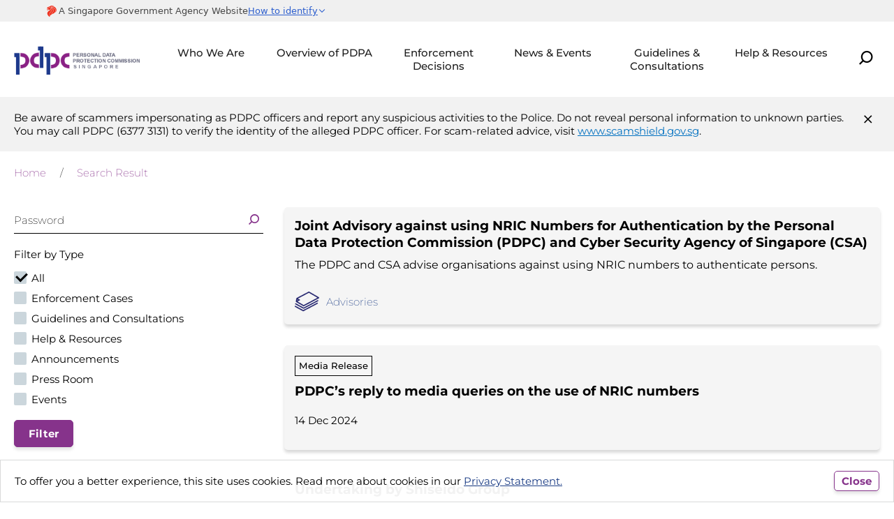

--- FILE ---
content_type: text/html; charset=utf-8
request_url: https://www.pdpc.gov.sg/search-result?keyword=Password
body_size: 5671
content:
<!DOCTYPE html>
<html class="no-js" lang="en">


<head>
    

<meta charset="utf-8">
<meta http-equiv="X-UA-Compatible" content="IE=edge">
<meta name="viewport" content="width=device-width, initial-scale=1.0">
<title>PDPC | Search Result</title>
<link rel="canonical" href="https://www.pdpc.gov.sg/search-result">
<meta name="theme-color" content="#6f358d">
<meta name="robots" content="follow">
<meta name="author" content="">
<meta name="copyright" content="">
<meta name="description" content="Search Result">
<meta name="keywords" content="Search Result">
<meta property="og:title" content="">
<meta property="og:type" content="">
<meta property="og:url" content="https://www.pdpc.gov.sg/search-result">
<meta property="og:image" content="#">
<meta property="og:description" content="">
<meta property="og:site_name" content="">
<meta property="article:published_time" content="">
<meta property="article:author" content="">
<meta name="twitter:card" content="summary">
<meta name="twitter:creator" content="">
<meta name="twitter:url" content="https://www.pdpc.gov.sg/search-result">
<meta name="twitter:title" content="">
<meta name="twitter:description" content="">
<meta name="twitter:image" content="#">
<link rel="stylesheet" href="/Cwp/assets/pdpc/styles/main.css">
<link rel="stylesheet" href="https://cdn.jsdelivr.net/npm/@govtechsg/sgds-masthead/dist/sgds-masthead/sgds-masthead.css">
<link href="/Cwp/assets/pdpc/images/favicon.ico" rel="shortcut icon" type="image/x-icon">
<link href="/Cwp/assets/pdpc/images/favicon.ico" rel="icon" type="image/x-icon">



    <!-- Google Tag Manager -->
    <script>
        (function (w, d, s, l, i) {
            w[l] = w[l] || []; w[l].push({
                'gtm.start':
                    new Date().getTime(), event: 'gtm.js'
            }); var f = d.getElementsByTagName(s)[0],
                j = d.createElement(s), dl = l != 'dataLayer' ? '&l=' + l : ''; j.async = true; j.src =
                    'https://www.googletagmanager.com/gtm.js?id=' + i + dl; f.parentNode.insertBefore(j, f);
        })(window, document, 'script', 'dataLayer', 'GTM-5XSKPCK');</script>
    <!-- End Google Tag Manager -->
<script type="text/javascript">

    var _gaq = _gaq || [];
    _gaq.push(['_setAccount', 'UA-36962849-2']);
    _gaq.push(['_trackPageview']);

    (function () {
        var ga = document.createElement('script'); ga.type = 'text/javascript'; ga.async = true;
        ga.src = ('https:' == document.location.protocol ? 'https://ssl' : 'http://www') + '.google-analytics.com/ga.js';
        var s = document.getElementsByTagName('script')[0]; s.parentNode.insertBefore(ga, s);
    })();

    </script>
<script src="https://assets.wogaa.sg/scripts/wogaa.js"></script><link href="https://webchat.vica.gov.sg/static/css/chat.css" rel="stylesheet" />


</head>
<body onload="lateLoadChatFile();">
    
        <!-- Google Tag Manager (noscript) -->
        <noscript>
            <iframe src="https://www.googletagmanager.com/ns.html?id=GTM-5XSKPCK" height="0" width="0" style="display:none;visibility:hidden"></iframe>
        </noscript>
        <!-- End Google Tag Manager (noscript) -->
    <sgds-masthead></sgds-masthead>
    <div class="site-header">
        <div class="site-header__main">
            <div class="container">
    <div class="site-logo"><a href="/" title="Personal Data Protection Commission"><img src="/-/media/pdpc/logo.png" alt="PDPC Logo"></a></div>
    <div class="site-header__inner">
        <div class="site-search">
            <div class="container">
                <div class="site-search__form" data-action="/search-result">
                    <input class="site-search__input" type="text" placeholder="Search within this service" name="keyword" required="">
                    <button class="btn btn-search" type="submit"><span class="label">Search</span><span class="eyd-icon eyd-icon-search"></span></button>
                </div>
            </div>
        </div>
        <nav class="site-nav">
            <ul class="site-nav__list">
                    <li>
                        <a href="/who-we-are"> Who We Are</a>

                    </li>
                    <li>
                        <a href="/overview-of-pdpa/the-legislation/personal-data-protection-act"> Overview of PDPA</a>
                            <ul class="site-nav__lvl2">
                                    <li>
                                        <a href="/overview-of-pdpa/the-legislation">The Legislation</a>
                                            <ul class="site-nav__lvl3">
                                                    <li>
                                                        <a href="/overview-of-pdpa/the-legislation/personal-data-protection-act">PDPA Overview</a>
                                                    </li>
                                                    <li>
                                                        <a href="/overview-of-pdpa/the-legislation/enforcement-of-the-act">Enforcement of the Act</a>
                                                    </li>
                                                    <li>
                                                        <a href="/overview-of-pdpa/the-legislation/exemption-requests">Exemption Requests</a>
                                                    </li>
                                            </ul>
                                    </li>
                                    <li>
                                        <a href="/overview-of-pdpa/data-protection">Data Protection</a>
                                            <ul class="site-nav__lvl3">
                                                    <li>
                                                        <a href="/overview-of-pdpa/data-protection/business-owner">Business Owner</a>
                                                    </li>
                                                    <li>
                                                        <a href="/overview-of-pdpa/data-protection/individual">Individual</a>
                                                    </li>
                                            </ul>
                                    </li>
                                    <li>
                                        <a href="/overview-of-pdpa/do-not-call-registry">Do Not Call Registry</a>
                                            <ul class="site-nav__lvl3">
                                                    <li>
                                                        <a href="/overview-of-pdpa/do-not-call-registry/business-owner">Business Owner</a>
                                                    </li>
                                                    <li>
                                                        <a href="/overview-of-pdpa/do-not-call-registry/individual">Individual</a>
                                                    </li>
                                            </ul>
                                    </li>
                            </ul>

                    </li>
                    <li>
                        <a href="/enforcement-decisions"> Enforcement Decisions</a>

                    </li>
                    <li>
                        <a href="/news-and-events"> News &amp; Events</a>
                            <ul class="site-nav__lvl2">
                                    <li>
                                        <a href="/news-and-events/announcements">Announcements</a>
                                    </li>
                                    <li>
                                        <a href="/news-and-events/press-room">Press Room</a>
                                    </li>
                                    <li>
                                        <a href="/news-and-events/events">Events</a>
                                    </li>
                            </ul>

                    </li>
                    <li>
                        <a href="/guideline-and-consultation-menu"> Guidelines &amp; Consultations</a>
                            <ul class="site-nav__lvl2">
                                    <li>
                                        <a href="/guidelines-and-consultation?type=advisory-guidelines">Advisory Guidelines</a>
                                    </li>
                                    <li>
                                        <a href="/guidelines-and-consultation?type=sector-specific-advisory-guidelines">Sector Specific Guidelines</a>
                                    </li>
                                    <li>
                                        <a href="/guidelines-and-consultation?type=industry-led-guidelines">Company Specific Issued Guidance</a>
                                    </li>
                                    <li>
                                        <a href="/guidelines-and-consultation?type=practical-guidance">Practical Guidance</a>
                                    </li>
                                    <li>
                                        <a href="/guidelines-and-consultation?type=public-consultations">Public Consultations</a>
                                    </li>
                                    <li>
                                        <a href="https://www.pdpc.gov.sg/Help-and-Resources?keyword=&amp;persona=dp-professional&amp;topic=all&amp;type=guides&amp;page=1">Guides</a>
                                    </li>
                            </ul>

                    </li>
                    <li>
                        <a href="#"> Help &amp; Resources</a>
                            <ul class="site-nav__lvl2">
                                    <li>
                                        <a href="/help-and-resources-menu/resource-business-owner">Business Owner</a>
                                    </li>
                                    <li>
                                        <a href="/help-and-resources-menu/resource-dp-professional">DP Professional</a>
                                    </li>
                                    <li>
                                        <a href="/help-and-resources-menu/resource-individual">Individual</a>
                                    </li>
                                    <li>
                                        <a href="/help-and-resources-menu/faqs">FAQs</a>
                                            <ul class="site-nav__lvl3">
                                                    <li>
                                                        <a href="/help-and-resources-menu/faqs/business-owner">Business Owner</a>
                                                    </li>
                                                    <li>
                                                        <a href="/help-and-resources-menu/faqs/dp-professional">DP Professional</a>
                                                    </li>
                                                    <li>
                                                        <a href="/help-and-resources-menu/faqs/individual">Individual</a>
                                                    </li>
                                            </ul>
                                    </li>
                            </ul>

                    </li>
            </ul>
        </nav>
    </div>
    <button class="btn-toggle-search" type="button"><span class="vh">Toggle search bar</span><span class="eyd-icon eyd-icon-search"></span></button>
    <button class="btn-toggle-menu" type="button"><span class="vh">Toggle mobile menu</span><span class="line"></span><span class="line"></span><span class="line"></span><span class="line"></span></button>
</div>
<div class="site-search">
    <div class="container">
        <div class="site-search__form" data-action="/search-result">
            <input class="site-search__input" type="text" placeholder="Search within this service" name="keyword" required="">
            <button class="btn btn-search" type="submit"><span class="label">Search</span><span class="eyd-icon eyd-icon-search"></span></button>
        </div>
    </div>
</div>
                <div class="notification">
        <div class="container">
            <div class="notification__content">
                <span style="color: #000000;">Be aware of scammers impersonating as PDPC officers and report any suspicious activities to the Police. Do not reveal personal information to unknown parties. You may call PDPC (6377 3131) to verify the identity of the alleged PDPC officer. For scam-related advice, visit <a href="http://www.scamshield.gov.sg" style="color: #0070c0;">www.scamshield.gov.sg</a>.</span>
                <button class="btn-close" type="button"><span class="vh">Close notification</span><span class="eyd-icon eyd-icon-close"></span></button>
            </div>
        </div>
    </div>

        </div>
    </div>

    <main class="main-content" id="mainContent">
        <header class="page-header">
    <div class="page-header__banner">
        <picture class="page-header__pic">
            <source srcset="/Cwp/assets/pdpc/images/banner-placeholder.jpg" data-srcset="/-/media/pdpc/banners/horizontalbanner.webp?c=1&cw=375&ch=375" media="(max-width: 767px)">
            <source srcset="/Cwp/assets/pdpc/images/banner-placeholder.jpg" data-srcset="/-/media/pdpc/banners/horizontalbanner.webp?c=1&cw=1020&ch=510">
            <img class="lazyload" src="/Cwp/assets/pdpc/images/banner-placeholder.jpg" data-src="/-/media/pdpc/banners/horizontalbanner.webp?c=1&cw=375&ch=375" alt="horizontalbanner">
        </picture>
        <div class="container">
            <h2 class="page-header__title"></h2>
        </div>
    </div>
    <header class="page-header">
    <div class="breadcrumbs">
        <div class="container">
            <ul>
                    <li><a href="/">Home</a></li>
                    <li><a href="/search-result">Search Result</a></li>
            </ul>
        </div>
    </div>
</header>
</header>
<section class="listing" data-endpoint="/api/pdpcsitesearch/getsitesearchlisting">
    <h2 class="sr-only">Search Results</h2>
    <div class="container">
        <div class="listing__body">
            <aside class="listing__aside">
                <div class="listing-filters">
                    <div class="listing-filters__header">
                        <p class="listing-filters__label">Filters</p>
                        <button class="btn btn--small btn-toggle" type="button"><span class="label">Expand</span></button>
                    </div>
                    <form class="listing-filters__filters" method="post">
                        <input name="__RequestVerificationToken" type="hidden" value="XDzF-l6QZ0lCzOXu3zi0s9Ey4RpD3e5bmG2zaD-gSnCaC8htVpVvTo2ye_vSGCztsG__qYfFincGHjTUI6BDzdYGXFrlYqHxkkq0tm8ERstnm7IPesNwtuRK6yxULhbAX0BCWeO3374ht70gREG6uQ2" />
                        <div class="listing-filters__field">
                            <div class="search-field">
                                <label class="sr-only" for="keyword">Search by keyword</label>
                                <input class="search-field__input" type="search" id="keyword" name="keyword" placeholder="Search keyword">
                                <button class="btn-search" type="button"><span class="sr-only">Search</span><span class="eyd-icon eyd-icon-search"></span></button>
                            </div>
                        </div>
                        <div class="listing-filters__field">
                            <div class="checkboxes">
                                <p class="checkboxes__label">Filter by Type</p>
                                <ul class="checkboxes__list">
                                    <li>
                                        <input class="checkbox" type="checkbox" id="type0" name="type" value="all">
                                        <label for="type0">All</label>
                                    </li>
                                    <li>
                                        <input class="checkbox" type="checkbox" id="type1" name="type" value="cases">
                                        <label for="type1">Enforcement Cases</label>
                                    </li>
                                    <li>
                                        <input class="checkbox" type="checkbox" id="type2" name="type" value="guidelines">
                                        <label for="type2">Guidelines and Consultations</label>
                                    </li>
                                    <li>
                                        <input class="checkbox" type="checkbox" id="type3" name="type" value="resources">
                                        <label for="type3">Help & Resources</label>
                                    </li>
                                    <li>
                                        <input class="checkbox" type="checkbox" id="type4" name="type" value="announcements">
                                        <label for="type4">Announcements</label>
                                    </li>
                                    <li>
                                        <input class="checkbox" type="checkbox" id="type5" name="type" value="pressroom">
                                        <label for="type5">Press Room</label>
                                    </li>
                                    <li>
                                        <input class="checkbox" type="checkbox" id="type6" name="type" value="events">
                                        <label for="type6">Events</label>
                                    </li>
                                </ul>
                            </div>
                        </div>
                        <div class="listing-filters__field">
                            <button class="btn btn-submit" type="button"><span class="label">Filter</span></button>
                        </div>
                    </form>
                </div>
            </aside>
            <div class="listing__contents">
                <span class="loading-icon"></span>
                <ul class="listing__list"></ul>
                <div class="pagination">
                    <ul class="pagination__list">
                        <li class="pagination-first"><a href="/search-results?page=1" title="Go to page 1" data-page="1"><span class="sr-only">First page</span><span class="eyd-icon eyd-icon-double-left"></span></a></li>
                        <li class="pagination-prev"><a href="/search-results?page=1" title="Go to page 1" data-page="1"><span class="sr-only">Previous page</span><span class="eyd-icon eyd-icon-angle-left"></span></a></li>
                        <li class="pagination-status"><span>Page  </span><span class="current-page">1</span><span> of  </span><span class="total-pages">10</span></li>
                        <li class="pagination-next"><a href="/search-results?page=2" title="Go to page 2" data-page="2"><span class="sr-only">Next page</span><span class="eyd-icon eyd-icon-angle-right"></span></a></li>
                        <li class="pagination-last"><a href="/search-results?page=10" title="Go to page 10" data-page="10"><span class="sr-only">Last page</span><span class="eyd-icon eyd-icon-double-right"></span></a></li>
                    </ul>
                </div>
            </div>
        </div>
        <footer class="listing__footer"></footer>
    </div>
</section>
<script id="dotTemplate" type="text/x-dot-template">
    {{?it.length}}
    {{~it :item:index}}
    <li>
        {{? item.type == 'Case'}}<a class="card" href="{{=item.url}}">
            <div class="card__content">
                <h3 class="card__title">{{=item.title}}</h3>
                <p class="card__desc">Nature of Breach: {{=item.nature}}</p>
                <p class="card__desc">Decision: {{=item.decision}}</p>
                <p class="card__desc">Date: {{=item.date}}</p>
            </div>
        </a>{{?? item.type == 'Pressroom' || item.type == 'Guideline'}}<a class="card" href="{{=item.url}}">
            <div class="card__header"><span class="label-tag">{{=item.tag}}</span></div>
            <div class="card__content">
                <h3 class="card__title">{{=item.title}}</h3>
                <p class="card__desc">{{=item.description ? item.description : ''}}</p>{{? item.date}}<span class="date">{{=item.date}}</span>{{?}}
            </div>
        </a>{{?? item.type == 'Event'}}<a class="card card--aside" href="{{=item.url}}">
            <div class="card__content">
                <h3 class="card__title">{{=item.title}}</h3>
                <p class="card__desc">{{=item.description ? item.description : ''}}</p><span class="date">{{=item.date}}</span>
            </div>
            <div class="card__aside">{{?item.privacy == 'Open for public'}}<span class="label-tag label-tag--solid">{{=item.privacy}}</span>{{??}}<span class="label-tag label-tag--disabled">{{=item.privacy}}</span>{{?}}</div>
        </a>{{?? item.type == 'Announcement'}}<a class="card card--image" href="{{=item.url}}">
            <div class="card__img"><img src="{{=item.image}}" alt="{{=item.title}}"></div>
            <div class="card__content">
                <h3 class="card__title">{{=item.title}}</h3>
                <p class="card__desc">{{=item.description ? item.description : ''}}</p><span class="date">{{=item.date}}</span>
            </div>
        </a>{{?? item.type == 'Resource'}}<a class="card card--tag" href="{{=item.url}}">
            <div class="card__content">
                <h3 class="card__title">{{=item.title}}</h3>
                <p class="card__desc">{{=item.description ? item.description : ''}}</p>
            </div>
            <div class="card__footer">
                <span class="tag tag--{{=item.tags.color}}"><img class="img-icon" src="{{=item.tags.icon}}" alt=""><span class="label">{{=item.tags.label}}</span></span>
            </div>
        </a>{{??}}<a class="card" href="{{=item.url}}">
            <div class="card__content">
                <h3 class="card__title">{{=item.title}}</h3>
                <p class="card__desc">{{=item.description ? item.description : ''}}</p>
            </div>
        </a>{{?}}
    </li>{{~}}
    {{??}}
    <li>No results.</li>{{?}}
</script>
    </main>
    <div class="site-footer">
        <div class="cookie-message">
    <div class="container">
        <div class="cookie-message__content" data-token="201904032120">
           <p>To offer you a better experience, this site uses cookies. Read more about cookies in our <a href="/privacy-statement">Privacy Statement.</a></p>
            <button class="btn btn-close" type="button"><span class="label">Close</span></button>
        </div>
    </div>
</div>

        <a class="btn-scroll-top" href="#mainContent" title="Back to top of page"><span class="vh">Back to top of page</span><span class="eyd-icon eyd-icon-angle-up"></span></a>
        <div class="container">
            <div class="site-footer__top">
    <h3 class="site-footer__title">Personal Data Protection Commission</h3>
    <nav class="site-footer__nav">
        <ul>
                <li><a href="/" target="_self"><span>Home</span></a></li>
                <li><a href="/who-we-are" target="_self"><span>Who We Are</span></a></li>
                <li><a href="/overview-of-pdpa/the-legislation/personal-data-protection-act" target="_self"><span>Overview of PDPA</span></a></li>
                <li><a href="/help-and-resources" target="_self"><span>Help and Resources</span></a></li>
                <li><a href="/news-and-events" target="_self"><span>News &amp; Events</span></a></li>
                <li><a href="/guideline-and-consultation-menu" target="_self"><span>Guidelines &amp; Consultations</span></a></li>
        </ul>
    </nav>
    <div class="site-footer__common">
        <ul class="common-links">
                <li><a href="/contact-us" target="_self"><span>Contact Us</span></a></li>
                <li><a href="/faq-listing" target="_self"><span>FAQs</span></a></li>
                <li><a href="/sitemap" target="_self"><span>Sitemap</span></a></li>
        </ul>
        <ul class="social-links">
                <li><a class="facebook" href="https://www.facebook.com/pdpcsg" target="_blank" title="facebook Icon"><span class="eyd-icon eyd-icon-facebook"></span></a></li>
                <li><a class="instagram" href="https://www.instagram.com/pdpcsg/" target="_blank" title="instagram Icon"><span class="eyd-icon eyd-icon-instagram"></span></a></li>
                <li><a class="linkedin" href="https://www.linkedin.com/company/pdpc/" target="" title="linkedin Icon"><span class="eyd-icon eyd-icon-linkedin"></span></a></li>
                <li><a class="youtube" href="https://www.youtube.com/user/PDPCSingapore" target="" title="youtube Icon"><span class="eyd-icon eyd-icon-youtube"></span></a></li>
        </ul>
    </div>
</div>
<div class="site-footer__bottom">
    <nav class="site-footer__panel">
        <ul>
                <li><a href="https://www.tech.gov.sg/report_vulnerability" target="_blank"><span>Report Vulnerability</span></a></li>
                <li><a href="/privacy-statement" target="_self"><span>Privacy Statement</span></a></li>
                <li><a href="/terms-and-conditions" target="_self"><span>Terms and Conditions</span></a></li>
                <li><a href="https://www.reach.gov.sg/" target="_blank"><span>Reach</span></a></li>
        </ul>
    </nav>
    <div class="site-footer__end-note"><small class="copyright">&copy; 2025 Personal Data Protection Commission</small><small class="last-update">Last updated 10 Sep 2020</small></div><small class="browser-support"></small>
</div>
        </div>
    </div>
    <script src="/Cwp/assets/pdpc/scripts/main.js"></script>
    <script type="module" src="https://cdn.jsdelivr.net/npm/@govtechsg/sgds-masthead/dist/sgds-masthead/sgds-masthead.js"></script>
    <script type="text/javascript" src="https://platform-api.sharethis.com/js/sharethis.js#property=646db26e7cccdc001910bad8" async="async"></script>
    <div id="webchat"
         app-id="imda-ask-pdpc"
         app-name="Ask PDPC"
         app-color="#72246C"
         app-icon="https://www.pdpc.gov.sg/-/media/Images/PDPC/Icons/Avatar.jpg"
         app-subtitle="Powered by GovTech"
         app-base-font-size="12"
         app-auto-launch="false"
         app-enable-auto-complete="true"
         app-auto-complete-background-color="#DCDCDC"
         app-auto-complete-divider-color="#919D9D"
         app-auto-complete-hover-color="#A2ACAB"
         app-enable-recommendations="true"
         app-recommendations-background-color="#DCDCDC"
         app-recommendations-hover-color="#A2ACAB"
         app-position-bottom="10"
         app-position-right="80">
    </div>
    

    <script>
        function lateLoadChatFile() {
            setTimeout(() => {
                const bodyTag = document.getElementsByTagName("body")[0];
                // Create link element to import chat.css file and append it on the body element

                let linkTag = document.createElement("link");

                linkTag.href = "https://webchat.vica.gov.sg/static/css/chat.css";

                linkTag.type = "text/css";

                linkTag.rel = "stylesheet";

                linkTag.referrerPolicy = "origin";

                bodyTag.appendChild(linkTag);

                // Create script element to import chat.js file and append it on the body element

                let scriptTag = document.createElement("script");

                scriptTag.src = "https://webchat.vica.gov.sg/static/js/chat.js";

                scriptTag.type = "text/javascript";

                scriptTag.referrerPolicy = "origin";

                scriptTag.defer = true;

                bodyTag.appendChild(scriptTag);

            }, 2000);

        }
    </script>

    <script>
        (function (m, a, z, e) {
        var s, t;
        try {
            t = m.sessionStorage.getItem('maze-us');
        } catch (err) {}

        if (!t) {
            t = new Date().getTime();
            try {
            m.sessionStorage.setItem('maze-us', t);
            } catch (err) {}
        }

        s = a.createElement('script');
        s.src = z + '?apiKey=' + e;
        s.async = true;
        a.getElementsByTagName('head')[0].appendChild(s);
        m.mazeUniversalSnippetApiKey = e;
        })(window, document, 'https://snippet.maze.co/maze-universal-loader.js', 'a1eaf413-b81f-40bb-9c39-d72f035ae1bb');
    </script>
</body>
</html>


--- FILE ---
content_type: text/css
request_url: https://www.pdpc.gov.sg/Cwp/assets/pdpc/styles/main.css
body_size: 14480
content:
/*! normalize.css v8.0.1 | MIT License | github.com/necolas/normalize.css */html{line-height:1.15;-webkit-text-size-adjust:100%}body{margin:0}main{display:block}h1{font-size:2em;margin:.67em 0}hr{box-sizing:content-box;height:0;overflow:visible}pre{font-family:monospace,monospace;font-size:1em}a{background-color:transparent}abbr[title]{border-bottom:none;text-decoration:underline;-webkit-text-decoration:underline dotted;text-decoration:underline dotted}b,strong{font-weight:bolder}code,kbd,samp{font-family:monospace,monospace;font-size:1em}small{font-size:80%}sub,sup{font-size:75%;line-height:0;position:relative;vertical-align:baseline}sub{bottom:-.25em}sup{top:-.5em}img{border-style:none}button,input,optgroup,select,textarea{font-family:inherit;font-size:100%;line-height:1.15;margin:0}button,input{overflow:visible}button,select{text-transform:none}[type=button],[type=reset],[type=submit],button{-webkit-appearance:button}[type=button]::-moz-focus-inner,[type=reset]::-moz-focus-inner,[type=submit]::-moz-focus-inner,button::-moz-focus-inner{border-style:none;padding:0}[type=button]:-moz-focusring,[type=reset]:-moz-focusring,[type=submit]:-moz-focusring,button:-moz-focusring{outline:1px dotted ButtonText}fieldset{padding:.35em .75em .625em}legend{box-sizing:border-box;color:inherit;display:table;max-width:100%;padding:0;white-space:normal}progress{vertical-align:baseline}textarea{overflow:auto}[type=checkbox],[type=radio]{box-sizing:border-box;padding:0}[type=number]::-webkit-inner-spin-button,[type=number]::-webkit-outer-spin-button{height:auto}[type=search]{-webkit-appearance:textfield;outline-offset:-2px}[type=search]::-webkit-search-decoration{-webkit-appearance:none}::-webkit-file-upload-button{-webkit-appearance:button;font:inherit}details{display:block}summary{display:list-item}[hidden],template{display:none}.slick-slider{box-sizing:border-box;-webkit-touch-callout:none;-webkit-user-select:none;-moz-user-select:none;-ms-user-select:none;user-select:none;touch-action:pan-y;-webkit-tap-highlight-color:transparent}.slick-list,.slick-slider{position:relative;display:block}.slick-list{overflow:hidden;margin:0;padding:0}.slick-list:focus{outline:none}.slick-list.dragging{cursor:pointer;cursor:hand}.slick-slider .slick-list,.slick-slider .slick-track{transform:translateZ(0)}.slick-track{position:relative;left:0;top:0;display:block;margin-left:auto;margin-right:auto}.slick-track:after,.slick-track:before{content:"";display:table}.slick-track:after{clear:both}.slick-loading .slick-track{visibility:hidden}.slick-slide{float:left;height:100%;min-height:1px;display:none}[dir=rtl] .slick-slide{float:right}.slick-slide img{display:block}.slick-slide.slick-loading img{display:none}.slick-slide.dragging img{pointer-events:none}.slick-initialized .slick-slide{display:block}.slick-loading .slick-slide{visibility:hidden}.slick-vertical .slick-slide{display:block;height:auto;border:1px solid transparent}.slick-arrow.slick-hidden{display:none}.checkbox,.custom-select select,.sr-only,.vh{border:0;height:0;width:0;padding:0;margin:0;overflow:hidden;position:absolute;background:none;text-indent:999px}.announcements__header,.banner-carousel,.clearfix,.container,.container-lg,.detail-wrapper,.event-info__row,.latest-cases__header,.listing--no-filters .listing__footer,.listing-filters__header,.listing__body,.related-items__list,.row,.site-footer__nav ul{zoom:1}.announcements__header:after,.announcements__header:before,.banner-carousel:after,.banner-carousel:before,.clearfix:after,.clearfix:before,.container-lg:after,.container-lg:before,.container:after,.container:before,.detail-wrapper:after,.detail-wrapper:before,.event-info__row:after,.event-info__row:before,.latest-cases__header:after,.latest-cases__header:before,.listing--no-filters .listing__footer:after,.listing--no-filters .listing__footer:before,.listing-filters__header:after,.listing-filters__header:before,.listing__body:after,.listing__body:before,.related-items__list:after,.related-items__list:before,.row:after,.row:before,.site-footer__nav ul:after,.site-footer__nav ul:before{content:"";display:table}.announcements__header:after,.banner-carousel:after,.clearfix:after,.container-lg:after,.container:after,.detail-wrapper:after,.event-info__row:after,.latest-cases__header:after,.listing--no-filters .listing__footer:after,.listing-filters__header:after,.listing__body:after,.related-items__list:after,.row:after,.site-footer__nav ul:after{clear:both}.container,.container-lg{margin:auto;position:relative;width:100%;padding:0 20px}.announcements__list,.banner-carousel__text .slick-dots,.breadcrumbs ul,.cards-component--carousel .cards-component__list .slick-dots,.checkboxes__list,.custom-select__custom-dropdown .custom-list,.latest-cases__list,.links-aside__list,.listing__list,.pagination-ajax__list,.pagination-ajax__list__list,.pagination__list,.persona-filter .dropdown__list,.quick-links__list,.related-items__list,.related-items__list .slick-dots,.resources__list,.site-footer ul,.site-nav ul,.social-share__list,.standard-content__list,.tabs-filter__list,.taglist__list{padding:0;margin:0;list-style-type:none}.container{max-width:1024px}.container-lg{max-width:1366px}.img-responsive{display:block;height:auto;margin:auto;max-width:100%;width:100%}.hide{display:none}.row{margin:0 -20px}.reverse-col [class*=" col-"],.reverse-col [class^=col-]{float:right}[class*=" col-"],[class^=col-]{float:left;width:100%;padding:0 20px}[class*=" col-offset-"],[class^=col-offset-]{margin:auto}.desktop-only,.tablet-only{display:none}.align-left{float:left;clear:both;margin:20px 20px 20px 0!important}.align-right{float:right;clear:both;margin:20px 0 20px 20px!important}.text-center{text-align:center}.col-xs-1{width:8.33333%}.col-offset-xs-1{margin-left:8.33333%}.col-xs-2{width:16.66667%}.col-offset-xs-2{margin-left:16.66667%}.col-xs-3{width:25%}.col-offset-xs-3{margin-left:25%}.col-xs-4{width:33.33333%}.col-offset-xs-4{margin-left:33.33333%}.col-xs-5{width:41.66667%}.col-offset-xs-5{margin-left:41.66667%}.col-xs-6{width:50%}.col-offset-xs-6{margin-left:50%}.col-xs-7{width:58.33333%}.col-offset-xs-7{margin-left:58.33333%}.col-xs-8{width:66.66667%}.col-offset-xs-8{margin-left:66.66667%}.col-xs-9{width:75%}.col-offset-xs-9{margin-left:75%}.col-xs-10{width:83.33333%}.col-offset-xs-10{margin-left:83.33333%}.col-xs-11{width:91.66667%}.col-offset-xs-11{margin-left:91.66667%}.col-xs-12{width:100%}.col-offset-xs-12{margin-left:100%}@media only screen and (max-width:767px){.no-mobile{display:none}}@media only screen and (min-width:768px){.col-sm-1{width:8.33333%}.col-offset-sm-1{margin-left:8.33333%}.col-sm-2{width:16.66667%}.col-offset-sm-2{margin-left:16.66667%}.col-sm-3{width:25%}.col-offset-sm-3{margin-left:25%}.col-sm-4{width:33.33333%}.col-offset-sm-4{margin-left:33.33333%}.col-sm-5{width:41.66667%}.col-offset-sm-5{margin-left:41.66667%}.col-sm-6{width:50%}.col-offset-sm-6{margin-left:50%}.col-sm-7{width:58.33333%}.col-offset-sm-7{margin-left:58.33333%}.col-sm-8{width:66.66667%}.col-offset-sm-8{margin-left:66.66667%}.col-sm-9{width:75%}.col-offset-sm-9{margin-left:75%}.col-sm-10{width:83.33333%}.col-offset-sm-10{margin-left:83.33333%}.col-sm-11{width:91.66667%}.col-offset-sm-11{margin-left:91.66667%}.col-sm-12{width:100%}.col-offset-sm-12{margin-left:100%}.mobile-only{display:none}}@media only screen and (min-width:768px) and (max-width:1023px){.tablet-only{display:block}.no-tablet{display:none}}@media only screen and (min-width:1024px){.row--5-cols .col-all{width:20%}.col-md-1{width:8.33333%}.col-offset-md-1{margin-left:8.33333%}.col-md-2{width:16.66667%}.col-offset-md-2{margin-left:16.66667%}.col-md-3{width:25%}.col-offset-md-3{margin-left:25%}.col-md-4{width:33.33333%}.col-offset-md-4{margin-left:33.33333%}.col-md-5{width:41.66667%}.col-offset-md-5{margin-left:41.66667%}.col-md-6{width:50%}.col-offset-md-6{margin-left:50%}.col-md-7{width:58.33333%}.col-offset-md-7{margin-left:58.33333%}.col-md-8{width:66.66667%}.col-offset-md-8{margin-left:66.66667%}.col-md-9{width:75%}.col-offset-md-9{margin-left:75%}.col-md-10{width:83.33333%}.col-offset-md-10{margin-left:83.33333%}.col-md-11{width:91.66667%}.col-offset-md-11{margin-left:91.66667%}.col-md-12{width:100%}.col-offset-md-12{margin-left:100%}.desktop-only{display:block}.no-desktop{display:none}}@media only screen and (min-width:1280px){.container{max-width:1280px}.col-lg-1{width:8.33333%}.col-offset-lg-1{margin-left:8.33333%}.col-lg-2{width:16.66667%}.col-offset-lg-2{margin-left:16.66667%}.col-lg-3{width:25%}.col-offset-lg-3{margin-left:25%}.col-lg-4{width:33.33333%}.col-offset-lg-4{margin-left:33.33333%}.col-lg-5{width:41.66667%}.col-offset-lg-5{margin-left:41.66667%}.col-lg-6{width:50%}.col-offset-lg-6{margin-left:50%}.col-lg-7{width:58.33333%}.col-offset-lg-7{margin-left:58.33333%}.col-lg-8{width:66.66667%}.col-offset-lg-8{margin-left:66.66667%}.col-lg-9{width:75%}.col-offset-lg-9{margin-left:75%}.col-lg-10{width:83.33333%}.col-offset-lg-10{margin-left:83.33333%}.col-lg-11{width:91.66667%}.col-offset-lg-11{margin-left:91.66667%}.col-lg-12{width:100%}.col-offset-lg-12{margin-left:100%}}@font-face{font-family:Montserrat;font-display:swap;font-weight:200;font-style:normal;src:url(/Cwp/assets/pdpc/fonts/Montserrat-ExtraLight.ttf)}@font-face{font-family:Montserrat;font-display:swap;font-weight:200;font-style:italic;src:url(/Cwp/assets/pdpc/fonts/Montserrat-ExtraLightItalic.ttf)}@font-face{font-family:Montserrat;font-display:swap;font-weight:300;font-style:normal;src:url(/Cwp/assets/pdpc/fonts/Montserrat-Light.ttf)}@font-face{font-family:Montserrat;font-display:swap;font-weight:300;font-style:italic;src:url(/Cwp/assets/pdpc/fonts/Montserrat-LightItalic.ttf)}@font-face{font-family:Montserrat;font-display:swap;font-weight:400;font-style:normal;src:url(/Cwp/assets/pdpc/fonts/Montserrat-Regular.ttf)}@font-face{font-family:Montserrat;font-display:swap;font-weight:500;font-style:normal;src:url(/Cwp/assets/pdpc/fonts/Montserrat-Medium.ttf)}@font-face{font-family:Montserrat;font-display:swap;font-weight:500;font-style:italic;src:url(/Cwp/assets/pdpc/fonts/Montserrat-MediumItalic.ttf)}@font-face{font-family:Montserrat;font-display:swap;font-weight:700;font-style:normal;src:url(/Cwp/assets/pdpc/fonts/Montserrat-Bold.ttf)}@font-face{font-family:Montserrat;font-display:swap;font-weight:700;font-style:italic;src:url(/Cwp/assets/pdpc/fonts/Montserrat-BoldItalic.ttf)}@font-face{font-family:Montserrat;font-display:swap;font-weight:900;font-style:normal;src:url(/Cwp/assets/pdpc/fonts/Montserrat-Black.ttf)}@font-face{font-family:Montserrat;font-display:swap;font-weight:900;font-style:italic;src:url(/Cwp/assets/pdpc/fonts/Montserrat-BlackItalic.ttf)}@font-face{font-family:icomoon;font-display:swap;src:url(/Cwp/assets/pdpc/fonts/icomoon.eot?gh9q15);src:url(/Cwp/assets/pdpc/fonts/icomoon.eot?gh9q15#iefix) format("embedded-opentype"),url(/Cwp/assets/pdpc/fonts/icomoon.ttf?gh9q15) format("truetype"),url(/Cwp/assets/pdpc/fonts/icomoon.woff?gh9q15) format("woff"),url(/Cwp/assets/pdpc/fonts/icomoon.svg?gh9q15#icomoon) format("svg");font-weight:400;font-style:normal}[class*=" eyd-icon-"],[class^=eyd-icon-]{font-family:icomoon!important;speak:none;font-style:normal;font-weight:400;font-variant:normal;text-transform:none;line-height:1;-webkit-font-smoothing:antialiased;-moz-osx-font-smoothing:grayscale}.eyd-icon-number-three:before{content:"\E928"}.eyd-icon-number-one:before{content:"\E927"}.eyd-icon-number-two:before{content:"\E926"}.eyd-icon-warning:before{content:"\E924"}.eyd-icon-cross:before{content:"\E925"}.eyd-icon-double-right:before{content:"\E921"}.eyd-icon-double-left:before{content:"\E922"}.eyd-icon-close:before{content:"\E5CD"}.eyd-icon-home:before{content:"\E88A"}.eyd-icon-angle-down:before{content:"\E313"}.eyd-icon-angle-left:before{content:"\E314"}.eyd-icon-angle-right:before{content:"\E315"}.eyd-icon-angle-up:before{content:"\E316"}.eyd-icon-faq:before{content:"\E920"}.eyd-icon-info:before{content:"\E91E"}.eyd-icon-whatsapp:before{content:"\E91D"}.eyd-icon-file-pdf:before{content:"\EADF"}.eyd-icon-arrow-left-long:before{content:"\E923"}.eyd-icon-email:before{content:"\E90C"}.eyd-icon-arrow-right:before{content:"\E908"}.eyd-icon-arrow-left:before{content:"\E91F"}.eyd-icon-caret:before{content:"\E91C"}.eyd-icon-persona:before{content:"\E91B"}.eyd-icon-search:before{content:"\E91A"}.eyd-icon-external-link:before{content:"\E919"}.eyd-icon-youtube:before{content:"\E904"}.eyd-icon-instagram:before{content:"\E900"}.eyd-icon-linkedin:before{content:"\E903"}.eyd-icon-twitter:before{content:"\E929"}.eyd-icon-facebook:before{content:"\E902"}.eyd-icon-excel:before{content:"\E916"}.eyd-icon-powerpoint:before{content:"\E917"}.eyd-icon-word:before{content:"\E918"}.eyd-icon-rocket:before{content:"\E905"}.eyd-icon-connection:before{content:"\E909"}.eyd-icon-lock:before{content:"\E90A"}.eyd-icon-phone:before{content:"\E90B"}.eyd-icon-tower:before{content:"\E914"}.eyd-icon-arrow:before{content:"\E915"}.eyd-icon-share:before{content:"\E906"}.eyd-icon-time:before{content:"\E907"}.eyd-icon-calendar:before{content:"\E90D"}.eyd-icon-check:before{content:"\E90E"}.eyd-icon-organisation:before{content:"\E90F"}.eyd-icon-individual:before{content:"\E910"}.eyd-icon-location:before{content:"\E911"}.eyd-icon-play:before{content:"\E912"}.eyd-icon-quote:before{content:"\E913"}.eyd-icon-sg-crest:before{content:"\E948"}*,:after,:before{box-sizing:border-box}html{font-size:15px}body{font:1em/1.3 Montserrat,Arial,sans-serif}a,button{cursor:pointer;transition:all .25s ease-in-out}button,input,select{font-family:inherit}iframe,img,video{max-width:100%}.chat_box{transform:translateX(-80px)!important}.lazyload,.lazyloading{opacity:.2}.lazyloaded{opacity:1;transition:opacity .5s ease-in-out}.dropdown.list-shown .dropdown__list{opacity:1;transform:scale(1);visibility:visible}.dropdown__list{background:#fff;box-shadow:0 4px 4px rgba(0,0,0,.15);opacity:0;position:absolute;transform:scale(.5);transition:transform .25s cubic-bezier(.75,0,0,.75),opacity .25s ease-in-out,visibility .25s ease-in-out;visibility:hidden;z-index:1}.custom-select__label{color:#252525;font-size:.875em;font-weight:500;margin-right:10px}.custom-select__custom-dropdown{display:inline-block;position:relative;min-width:200px}.custom-select__custom-dropdown.list-shown .custom-list{opacity:1;transform:scale(1);visibility:visible}.custom-select__custom-dropdown.focused .custom-trigger{background:#86338b}.custom-select__custom-dropdown .custom-trigger{background:#fff;border:0;color:#252525;font-weight:500;padding:10px 50px 10px 10px;position:relative;text-align:left;width:100%}.custom-select__custom-dropdown .custom-trigger:focus,.custom-select__custom-dropdown .custom-trigger:hover{background:#fafafa}.custom-select__custom-dropdown .custom-trigger .eyd-icon{align-items:center;display:flex;font-size:1.2em;height:100%;justify-content:center;position:absolute;width:40px;right:0;text-align:center;top:0}.custom-select__custom-dropdown .custom-list{box-shadow:0 4px 4px rgba(0,0,0,.15);max-height:350px;opacity:0;overflow:auto;position:absolute;scrollbar-color:#cbd6dc #f0f0f0;scrollbar-width:thin;scrollbar-face-color:#cbd6dc;scrollbar-track-color:#f0f0f0;transform:scale(.5);transition:transform .25s cubic-bezier(.75,0,0,.75),opacity .25s ease-in-out,visibility .25s ease-in-out;visibility:hidden;width:100%;z-index:999}.custom-select__custom-dropdown .custom-list::-webkit-scrollbar{width:5px;background:#f0f0f0}.custom-select__custom-dropdown .custom-list::-webkit-scrollbar-thumb{background:#cbd6dc;border-radius:5px}.custom-select__custom-dropdown .custom-list li.active button{background:#86338b;color:#fff}.custom-select__custom-dropdown .custom-list li button{background:#fff;border:0;display:block;font-weight:500;padding:10px;text-align:left;width:100%}.custom-select__custom-dropdown .custom-list li button:focus,.custom-select__custom-dropdown .custom-list li button:hover{background:#86338b;color:#fff}@media only screen and (max-width:767px){.custom-select__label{border:0;height:0;width:0;padding:0;margin:0;overflow:hidden;position:absolute;background:none;text-indent:999px}.custom-select__custom-dropdown{display:block}}.table-responsive{overflow-x:auto;width:100%}.table-responsive>table{width:auto}.cta-link{color:#000;display:inline-block;position:relative;text-decoration:none}.cta-link:before{content:"";background:#86338b;display:block;height:100%;left:0;position:absolute;transform:scaleX(0);transform-origin:left center;transition:transform .25s cubic-bezier(.75,0,0,.75);top:0;width:100%;z-index:0}.cta-link .label{font-weight:700}.cta-link .eyd-icon,.cta-link .label{transition:color .25s ease-in-out;position:relative}.cta-link .eyd-icon{color:#86338b;margin-left:5px;top:2px}.cta-link:focus:before,.cta-link:hover:before{transform:scaleX(1)}.btn,.cta-link:focus .eyd-icon,.cta-link:focus .label,.cta-link:hover .eyd-icon,.cta-link:hover .label{color:#fff}.btn{background:#86338b;border:1px solid #86338b;border-radius:5px;box-shadow:0 4px 4px rgba(0,0,0,.1);display:inline-block;overflow:hidden;padding:10px;position:relative;text-align:center;text-decoration:none}.btn:before{content:"";background:#aa41b0;height:100%;left:0;position:absolute;transform:scaleX(0);transform-origin:left center;transition:transform .25s cubic-bezier(.75,0,0,.75);top:0;width:100%;z-index:0}.btn:focus:before,.btn:hover:before{transform:scaleX(1)}.btn .label{font-weight:700;position:relative;z-index:1}.btn .eyd-icon{margin-left:5px;position:relative}.btn--white{border:0;background:#fff;color:#1d3e86}.btn--white:before{background:#e0e0e0}.btn--white:focus,.btn--white:hover{background:#fff;border-color:#e0e0e0}.btn--small{padding:5px 10px}.btn--blue{background:#1d3e86;border-color:#1d3e86}.btn--blue:before{background:#2651b0}.btn--long{min-width:200px}.btn--stroke{background:#fff;border:1px solid #86338b;color:#86338b}.btn--stroke:before{background:#86338b}.btn--stroke:focus,.btn--stroke:hover{background:#86338b;color:#fff}.btn-shortcut{display:flex}.btn-shortcut .eyd-icon{align-items:center;display:flex;font-size:2em;margin:0;padding:10px}.btn-shortcut .label{align-items:center;display:flex;padding:10px;text-align:left}.btn-shortcut-with-right-arrow{display:flex;justify-content:center;padding:20px 0;margin:20px 0 40px}.btn-shortcut-with-right-arrow .eyd-icon{display:flex;align-items:center;font-size:1.5em;padding:0 25px;border:1px solid #fff;margin:0 10px 0 0}.btn-shortcut-with-right-arrow .label{align-items:center;display:flex;padding:10px 20px;text-align:left;font-size:1.25em}.file-link{text-decoration:none}.file-link .file-name{display:inline;margin:0 0 5px;text-decoration:underline}.file-link .file-info{margin:0 10px}.file-link .file-type{display:inline-block;margin:0 10px;vertical-align:middle}.file-link .file-type .img-icon{background-image:url(/Cwp/assets/pdpc/images/pdf-icon.png);background-size:25px 30px;display:inline-block;height:30px;width:25px}.file-link .file-size{color:#000;display:inline-block;font-weight:700;vertical-align:middle}.file-link:hover{color:#1d3e86}.section-title{font-size:1.625em;margin:0 0 20px}@media only screen and (min-width:1024px){.section-title{font-size:2.25em}}@media only screen and (min-width:1280px){.section-title{font-size:2.8125em}}.label-tag{border:1px solid #000;color:#000;display:inline-block;font-weight:500;font-size:.875em;padding:5px;text-align:center}.label-tag--solid{background:#4f4f4f;border-color:#4f4f4f;color:#fff}.label-tag--disabled{background:#858585;border-color:#858585;color:#fff}.tag--light-blue{color:#70afd9}.tag--green{color:#4194a2}.tag--blue{color:#1d3e86}.tag--orange{color:#e59647}.tag--purple{color:#86338b}.tag--midnight-blue{color:#20216c}.tag--sky-blue{color:#477db4}.tag--grey{color:#636466}.tag .img-icon{height:35px;margin-right:10px;width:35px}.tag .img-icon,.tag .label{display:inline-block;vertical-align:middle}.tag .label{font-weight:200}.search-field{position:relative}.search-field__input{background:#fff;border:0;border-bottom:1px solid #000;font-weight:200;outline:0;padding:10px 40px 10px 0;transition:box-shadow .25s ease-in-out;width:100%}.search-field__input::-ms-clear,.search-field__input::-ms-reveal{display:none;height:0;width:0}.search-field__input::-webkit-search-cancel-button,.search-field__input::-webkit-search-decoration,.search-field__input::-webkit-search-results-button,.search-field__input::-webkit-search-results-decoration{display:none}.search-field__input:focus{border-bottom-color:#86338b}.search-field .btn-search{background:none;border:0;color:#86338b;display:inline-block;height:100%;padding:6px;position:absolute;right:0;top:0}.search-field .error-msg{color:#ec1c29}.select-field__label{display:block;font-weight:200;margin-bottom:10px}.select-field__options{background:#f0f0f0;border:0;border-radius:5px;display:block;font-weight:200;padding:10px;width:100%}@-webkit-keyframes loadingSpin{0%{transform:rotate(0)}to{transform:rotate(1turn)}}@keyframes loadingSpin{0%{transform:rotate(0)}to{transform:rotate(1turn)}}.loading-icon{-webkit-animation:loadingSpin 1s linear infinite;animation:loadingSpin 1s linear infinite;background:#86338b;border-radius:50%;display:inline-block;height:50px;width:50px}.loading-icon:before{content:"";background:#fff;display:block;height:2px;width:50%;top:0;bottom:0;margin:auto;left:50%;position:absolute;z-index:1}.accordion .accordion-group{border-radius:5px;margin-bottom:10px;overflow:hidden}.accordion .accordion-group .accordion-title{background:#f5f5f5;color:#000;display:block;padding:15px 45px 15px 15px;position:relative;text-decoration:none}.accordion .accordion-group .accordion-title:hover{background:#cbd6dc}.accordion .accordion-group .accordion-title span:first-child{font-size:1.25em;transition:all .25s ease-in-out}.accordion .accordion-group .accordion-title .eyd-icon{display:flex;font-size:1.5em;height:100%;align-items:center;position:absolute;right:15px;transition:transform .25s ease-in-out;top:0}.accordion .accordion-group .accordion-content{background:#fff;border:1px solid #d9dada;display:none;padding:20px 15px}.accordion .accordion-group.expanded .accordion-title{color:#000;background:#cbd6dc}.accordion .accordion-group.expanded .accordion-title .eyd-icon{transform:rotate(180deg)}.accordion .accordion-group.expanded .accordion-content{display:block}@media only screen and (min-width:768px){.accordion .accordion-group{margin-bottom:20px}}.site-nav a{text-decoration:none}@media only screen and (max-width:1023px){.site-nav ul li{display:block;width:100%}.site-nav ul li,.site-nav ul li a{position:relative}.site-nav__list{background:#fff}.site-nav__list li>a{padding:15px 45px 15px 20px}.site-nav__list li>a .eyd-icon{display:block;height:31px;position:absolute;right:20px;top:10px;width:31px;z-index:1}.site-nav__list li>a .eyd-icon:after,.site-nav__list li>a .eyd-icon:before{content:"";background:#000;bottom:0;display:block;height:1px;left:0;margin:auto;position:absolute;right:0;width:15px;transition:transform .25s ease-in-out;top:0}.site-nav__list li>a .eyd-icon:after{content:"";transform:rotate(90deg)}.site-nav__list li.expanded>a .eyd-icon:after{transform:rotate(180deg)}.site-nav__list>li:nth-child(2n)>a{background:#f0f0f0}.site-nav__list>li>a{background:#e3e3e3;border-bottom:1px solid #d9dada;color:#1e1e1e;display:block;font-weight:700}.site-nav__lvl2{display:none;width:100%}.site-nav__lvl2>li{background:#fff}.site-nav__lvl2>li a{color:#1e1e1e;display:block;font-weight:500;padding:15px 45px 15px 20px}.site-nav__lvl2>li a .eyd-icon-angle-right{display:none}.site-nav__lvl3{display:none;width:100%}.site-nav__lvl3>li>a{padding-left:35px}}@media only screen and (min-width:1024px){.site-nav{display:inline-block!important;height:auto!important;vertical-align:middle;width:100%}.site-nav .eyd-icon{display:none}.site-nav__list{display:flex}.site-nav__list>li{display:flex;justify-content:center;margin:0 5px;position:relative;text-align:center;width:16.66667%}.site-nav__list>li>a{color:#1e1e1e;font-size:.8125em;font-weight:500}.site-nav__list>li.active>a,.site-nav__list>li.expanded>a,.site-nav__list>li>a:focus,.site-nav__list>li>a:hover{color:#86338b}.site-nav__list>li.expanded>ul{opacity:1;transform:scale(1);visibility:visible}.site-nav__lvl2{box-shadow:0 4px 4px rgba(0,0,0,.15);left:0;min-width:200px;opacity:0;position:absolute;text-align:left;transform:scale(.5);transform-origin:left top;transition:transform .25s cubic-bezier(.75,0,0,.75),opacity .25s cubic-bezier(.75,0,0,.75),visibility .25s cubic-bezier(.75,0,0,.75);top:100%;visibility:hidden;z-index:99}.site-nav__lvl2>li{position:relative}.site-nav__lvl2>li:first-child>a{border-top-left-radius:5px;border-top-right-radius:5px}.site-nav__lvl2>li:last-child>a{border-bottom-left-radius:5px;border-bottom-right-radius:5px;border-bottom:0}.site-nav__lvl2>li>a{background:#fff;border-bottom:1px solid #cbd6dc;color:#000;display:block;padding:10px 25px 10px 15px}.site-nav__lvl2>li>a:hover{background:#86338b;color:#fff}.site-nav__lvl2>li>a .eyd-icon{align-items:center;display:flex;height:100%;margin:auto;position:absolute;right:5px;top:0}.site-nav__lvl2>li.expanded>ul{opacity:1;visibility:visible}.site-nav__lvl3{box-shadow:0 4px 4px rgba(0,0,0,.15);left:100%;min-width:200px;opacity:0;position:absolute;top:0;transition:opacity .25s ease-in-out,visibility .25s ease-in-out;visibility:hidden}.site-nav__lvl3.float-left{left:auto;right:100%}.site-nav__lvl3>li>a{background:#fff;border-bottom:1px solid #cbd6dc;border-left:1px solid #cbd6dc;color:#000;display:block;padding:10px 15px}.site-nav__lvl3>li>a:hover{background:#86338b;color:#fff}.site-nav__lvl3>li:first-child>a{border-top-left-radius:5px;border-top-right-radius:5px}.site-nav__lvl3>li:last-child>a{border-bottom-left-radius:5px;border-bottom-right-radius:5px;border-bottom:0}}@media only screen and (min-width:1280px){.site-nav__list li a{font-size:1em}}.site-search{background:#fff;border-top:1px solid #d9dada;font-size:1em;width:100%;z-index:1;box-shadow:0 4px 4px rgba(0,0,0,.15)}.site-search .error-msg{color:#ec1c29;font-size:.875em}.site-search__form{position:relative;width:100%}.site-search__input{border:0;border-radius:5px;font-size:1.125em;outline:0;padding:13px 100px 13px 10px;width:100%}.site-search .btn{background:#86338b;border:1px solid #86338b;color:#fff;font-size:.875em;padding:15px;position:absolute;right:0;text-transform:uppercase;top:0}.site-search .btn .eyd-icon{display:none}.site-search .btn:focus,.site-search .btn:hover{box-shadow:0 6px 6px rgba(0,0,0,.3)}@media only screen and (max-width:1023px){.site-search{border-top:0;padding:10px 0;position:relative;overflow:hidden}.site-search>.container{margin:0 -20px}.site-search__input{padding:6px 15px 6px 60px}.site-search__form .error-msg{padding:0 20px}.site-search .btn{background:none;border:0;box-shadow:none;color:#000;font-size:1em;left:10px;position:absolute;padding:6px 10px 6px 5px;top:-3px;display:block;max-width:45px}.site-search .btn:focus,.site-search .btn:hover{color:#fff;outline:none}.site-search .btn .label{border:0;height:0;width:0;padding:0;margin:0;overflow:hidden;position:absolute;background:none;text-indent:999px}.site-search .btn .eyd-icon{display:inline-block;font-size:1.35em}}.notification{background:hsla(0,0%,94.1%,.85);display:none;padding:20px 0}.notification .btn-close{background:none;border:0;color:#000;height:35px;position:absolute;right:0;top:-5px;width:35px}.notification .btn-close .eyd-icon{font-size:1.3em}.notification__content{padding-right:35px;position:relative}.notification p{margin:0}.notification a{color:#1d3e86}.notification a:visited{color:#86338b}.notification a:focus,.notification a:hover{color:#ec1c29}.cookie-message{background:hsla(0,0%,100%,.95);border:1px solid #d9dada;bottom:0;display:none;position:fixed;width:100%;z-index:99999}.cookie-message a{color:#1d3e86}.cookie-message a:visited{color:#86338b}.cookie-message a:focus,.cookie-message a:hover{color:#ec1c29}.cookie-message .btn-close{border:1px solid #86338b;background:#fff;color:#86338b;display:inline-block;padding:5px 10px}.cookie-message .btn-close .label{color:#86338b;font-size:1em}.cookie-message .btn-close:focus,.cookie-message .btn-close:hover{background:#86338b}.cookie-message .btn-close:focus span,.cookie-message .btn-close:hover span{color:#fff}.cookie-message__content{padding:20px 0;position:relative}.cookie-message__content p{margin:0}@media only screen and (max-width:1023px){.cookie-message__content .btn-close{float:right;margin-top:10px}}@media only screen and (min-width:1024px){.cookie-message__content{padding:20px 80px 20px 0}.cookie-message__content .btn-close{position:absolute;right:0;top:15px}}.card{background:#f5f5f5;box-shadow:0 4px 4px rgba(0,0,0,.15);border-radius:5px;color:#000;margin:0 0 5px;min-height:150px;padding:15px;position:relative;transition:box-shadow .25s cubic-bezier(.75,0,0,.75);text-decoration:none}.card,.card img{display:block}.card--tag{display:flex;flex-direction:column;justify-content:space-between}.card--tag .card__content{margin-bottom:20px}.card--dark{background:#cbd6dc}.card--basic .card__title{font-size:1em}.card--stroke{background:#fff;border:1px solid #cbd6dc}.card--subtitle .card__header .eyd-icon{display:inline-block;font-size:1.2em;vertical-align:middle}.card--subtitle .card__subtitle{font-size:1em;display:inline-block;vertical-align:middle}.card--aside .card__aside{margin-top:10px}.card--aside .card__aside .label-tag{width:120px}.card--image .card__img{display:block;margin-bottom:10px}.card--image .card__img img{width:100%}.card--concise .card__title{text-align:center}.card--simple{display:flex;justify-content:center}.card--simple .card__content{align-self:center;text-align:center}.card--simple .card__title{margin:0}.card--arrow{display:flex;justify-content:center}.card--arrow .card__footer{bottom:20px;left:0;position:absolute;text-align:center;width:100%}.card--arrow .card__footer .eyd-icon{font-size:2em;opacity:.3}.card--arrow .card__content{align-self:start;margin-bottom:50px;padding-top:20px}.card--icon{display:flex;justify-content:center;text-align:center}.card--icon .card__icon{display:block;height:50px;width:50px;margin:auto auto 10px}.card--icon .card__content{align-self:start}.card__header{margin-bottom:10px}.card__title{font-size:1.25em;margin:0 0 10px}.card__desc{margin:0 0 5px;font-size:1.0625em}.card:focus,.card:hover{box-shadow:0 6px 6px rgba(0,0,0,.3)}.card .date{display:inline-block;margin-top:10px}@media only screen and (min-width:768px){.card--aside{padding-right:150px}.card--aside .card__aside{position:absolute;top:15px;right:15px}.card--image{display:flex}.card--image .card__img{flex-basis:30%;flex-shrink:0;margin-bottom:0}.card--image .card__content{padding-left:15px}.card--concise{display:flex}.card--concise .card__content{align-self:center;padding-left:30px;text-align:left}.card--concise .card__title{text-align:left}}.event-info{border:1px solid #cbd6dc;border-radius:5px;padding:20px}.event-info__item{margin-bottom:20px}.event-info__item .subject{font-weight:700;margin:0}.event-info__item .info{margin:0}.event-info__item address{font-style:normal;font-weight:100}.event-info__row{display:flex}.event-info__row:last-child .event-info__item{margin-bottom:0}.event-info__row .event-info__item{flex-grow:1}.image-card{margin:0 0 5px}.image-card__img{display:block;overflow:hidden}.image-card__img img{display:block;transition:transform .5s cubic-bezier(.75,0,0,.75),opacity .25s ease-in-out;width:100%;-o-object-fit:cover;font-family:"object-fit:cover";object-fit:cover}.image-card__img:focus img,.image-card__img:hover img{transform:scale(1.1)}.image-card__title{font-size:1.375em;line-height:1.5;margin:10px 0}.image-card__title a{color:#000;text-decoration:none}.image-card__title a:focus,.image-card__title a:hover{color:#86338b}.image-card__sub-text{font-size:1em;font-weight:200;margin:10px 0}.thumb-card{background:#4194a2;border-radius:5px;box-shadow:0 4px 4px rgba(0,0,0,.15);display:flex;overflow:hidden;text-decoration:none}.thumb-card__thumb{flex-basis:120px;flex-grow:0;flex-shrink:0;position:relative}.thumb-card__thumb .img-thumb{height:100%;width:100%;-o-object-fit:cover;font-family:"object-fit:cover;object-position:left center";object-fit:cover;-o-object-position:left center;object-position:left center}.thumb-card__thumb .img-icon{bottom:0;left:0;margin:auto;position:absolute;right:0;top:0;width:70px}.thumb-card__text{align-items:center;color:#fff;display:flex;padding:20px}.thumb-card__title{font-weight:400;margin:0}.thumb-card:focus,.thumb-card:hover{box-shadow:0 6px 6px rgba(0,0,0,.3)}.breadcrumbs ul li{display:inline-block}.breadcrumbs ul li:after{content:"/";font-weight:200;margin:0 15px 0 20px}.breadcrumbs ul li:last-child>span{font-weight:700}.breadcrumbs ul li:last-child:after{display:none}.breadcrumbs ul li a{color:#86338b;display:inline-block;font-weight:200;position:relative;text-decoration:none}.breadcrumbs ul li a:before{content:"";background:#86338b;bottom:0;display:block;height:1px;position:absolute;transition:transform .25s ease-in-out;transform:scaleX(0);transform-origin:left center;width:100%}.breadcrumbs ul li a:focus,.breadcrumbs ul li a:hover{color:#86338b;opacity:1}.breadcrumbs ul li a:focus:before,.breadcrumbs ul li a:hover:before{transform:scaleX(1)}.breadcrumbs ul li span{color:#000}.rte{font-size:1.125em;font-weight:400;line-height:1.5}.rte a:not(.btn){color:#86338b}.rte a:not(.btn):focus,.rte a:not(.btn):hover{color:#1d3e86}.rte a:not(.btn):visited{color:#70afd9}.rte a:not(.btn):visited:focus,.rte a:not(.btn):visited:hover{color:#1d3e86}.rte table td,.rte table th{padding:5px}.rte table th{background:#e0e0e0}.rte table tr:nth-child(2n){background:#f5f5f5}.rte figure{margin:0}.taglist__list,.taglist__list li{display:inline-block}.taglist__list li:after{content:","}.taglist__list li:last-child:after{content:""}.taglist__list li a{color:#86338b;text-decoration:none}.taglist__list li a:hover{text-decoration:underline}.taglist__label{display:inline-block}.social-share__label{font-weight:700;margin:0}.social-share__label,.social-share__list{display:inline-block;vertical-align:middle}.social-share__list{margin-left:10px}.social-share__list li{display:inline-block;margin-right:10px}.social-share .btn-share{align-items:center;justify-content:center;color:#86338b;display:flex;height:40px;margin-bottom:0;position:relative;text-align:center;text-decoration:none;width:40px!important}.social-share .btn-share .eyd-icon{font-size:1.5em;position:relative;z-index:1}.social-share .btn-share:before{content:"";background:#86338b;border-radius:50%;height:40px;left:0;position:absolute;transform:scale(0);transition:transform .25s cubic-bezier(.75,0,0,.75),background-color .25s ease-in-out;top:0;width:40px;z-index:0}.social-share .btn-share:focus,.social-share .btn-share:hover{color:#fff}.social-share .btn-share:focus:before,.social-share .btn-share:hover:before{transform:scale(1)}.tooltip.content-shown .tooltip__content{opacity:1;transform:scale(1);visibility:visible}.tooltip.content-shown .btn-info{color:#86338b}.tooltip .btn-info{background:none;border:0;font-size:1.3em;outline:0;padding:10px}.tooltip .btn-info:focus,.tooltip .btn-info:hover{color:#86338b}.tooltip__content{background:#fff;border:2px solid #cbd6dc;border-radius:5px;box-shadow:0 4px 4px rgba(0,0,0,.15);opacity:0;padding:10px;position:absolute;transform:scale(.5);transform-origin:left top;transition:visibility .15s cubic-bezier(.75,0,0,.75),opacity .15s cubic-bezier(.75,0,0,.75),transform .15s cubic-bezier(.75,0,0,.75);visibility:hidden;z-index:999}.pagination.hidden{display:none}.pagination .disabled{opacity:.5}.pagination .disabled a{cursor:not-allowed}.pagination__list li{display:inline-block;margin:0 5px}.pagination__list li a{color:#000;display:inline-block;padding:10px 5px;text-decoration:none}.pagination__list li a:focus,.pagination__list li a:hover{color:#86338b}.pagination__list li.pagination-status span{margin-right:5px}.pagination__list li.pagination-status .current-page{color:#86338b;font-weight:700}@media only screen and (min-width:768px){.pagination__list li{margin:0 20px}.pagination__list li a{padding:10px}.pagination__list li.pagination-status span{margin-right:10px}}.panel-card{box-shadow:0 4px 4px rgba(0,0,0,.15);margin-bottom:30px}.panel-card__header{background:#86338b;color:#fff;padding:10px 20px}.panel-card__title{margin:0}.panel-card__body{background:#fff;padding:10px 20px}.checkbox{opacity:0}.checkbox+label{cursor:pointer;display:inline-block;padding-left:25px;position:relative}.checkbox+label:before{content:"";background:#cbd6dc;border-radius:2px;display:inline-block;height:18px;left:0;position:absolute;margin-right:10px;width:18px;vertical-align:middle}.checkbox+label:after{content:"";height:15px;left:6px;margin-top:4px;position:absolute;transform:scale(1.5);border-bottom:3px solid #000;border-right:3px solid #000;transform:rotate(0deg);opacity:0;transition:transform .15s cubic-bezier(.75,0,0,.75),opacity .15s ease-in-out,visibility .15s ease-in-out;top:-5px;visibility:hidden;width:10px}.checkbox:checked+label:after{opacity:1;transform:scale(1) rotate(45deg);visibility:visible}.checkboxes__list li{margin:0 0 10px}.listing-filters{margin-bottom:30px}.listing-filters .custom-select__custom-dropdown{width:100%}.listing-filters .custom-select__custom-dropdown.focused .custom-trigger{background:#bdbdbd}.listing-filters .custom-select__custom-dropdown .custom-trigger{background:#f0f0f0;border-radius:5px;color:#000}.listing-filters .custom-select__custom-dropdown .custom-trigger:hover{background:#bdbdbd}.listing-filters .custom-select__custom-dropdown .custom-list{border-bottom-left-radius:6px;border-bottom-right-radius:6px}.listing-filters__label{color:#86338b;margin:0}.listing-filters__field{margin-bottom:20px}.listing-filters__field .btn-submit{padding:10px 20px}.listing-filters__field--sub-field{padding-left:25px}@media only screen and (max-width:1023px){.listing-filters{border:1px solid #86338b}.listing-filters .search-field__input{border:1px solid #999;border-radius:5px;padding:10px}.listing-filters .search-field .btn-search{right:10px}.listing-filters__header{padding:10px 20px}.listing-filters__header .btn-toggle{float:right}.listing-filters__header .btn-toggle:focus{color:#fff}.listing-filters__label{float:left;padding:5px 10px 5px 0}.listing-filters__filters{border-top:1px solid #86338b;display:none;padding:20px}}@media only screen and (min-width:1024px){.listing-filters__header{display:none}.listing-filters__filters{display:block!important}}.tabs-filter__list li{display:inline-block;margin-right:10px}.tabs-filter__list li.active .btn{background:#86338b;color:#fff}.tabs-filter__list li .btn{min-width:100px}.links-aside{border-bottom:1px solid #cbd6dc;margin-bottom:20px;padding-bottom:20px}.links-aside:last-child{border:0}.links-aside__header{background:#1d3e86;color:#fff;padding:10px 15px}.links-aside__body{background:#f5f5f5;padding:15px 15px 5px}.links-aside__footer{background:#f5f5f5;padding:5px 15px 15px}.links-aside--bullet .links-aside__list{list-style-type:disc;padding-left:20px}.links-aside__title{font-size:1.375em;margin:0}.links-aside__list{font-size:1.0625em}.links-aside__list a{color:#86338b;display:block;text-decoration:none}.links-aside__list a:focus,.links-aside__list a:hover{color:#1d3e86;text-decoration:underline}.links-aside__list a:visited{color:#70afd9}.links-aside__list a:visited:focus,.links-aside__list a:visited:hover{color:#1d3e86}.links-aside__list a.name{font-weight:700;margin-bottom:5px}.links-aside__item{margin-bottom:20px}.links-aside__item .text{margin:0 0 5px}.text-banner{background:#1d3e86;color:#fff;padding:10px 0;text-align:center}.text-banner p{margin:10px 0;width:100%}.text-banner p,.text-banner p .btn{display:inline-block;vertical-align:middle}.text-banner .btn{font-weight:700}@media only screen and (min-width:768px){.text-banner p{display:inline-block;font-size:1.25em;width:auto;vertical-align:middle}.text-banner p .btn{font-size:1em}.text-banner .btn{display:inline-block;font-size:1.25em;vertical-align:middle}}@media only screen and (min-width:1024px){.text-banner{padding:20px 0}.text-banner p{font-size:1.5em}.text-banner p .btn{font-size:1em}.text-banner .btn{font-size:1.5em}}.registry-table{opacity:0}.registry-table__body{display:flex;flex-direction:column;gap:20px}.registry-table__body .registry-table__content{display:flex;flex-direction:column;gap:5px}.registry-table__body .registry-table__content--count .endCount,.registry-table__body .registry-table__content--count .startCount{color:#86338b;font-weight:700}.registry-table__body .registry-table__content--maxresults{color:#e7213f;font-weight:700}.registry-table__body .registry-table__content p{margin:0}.registry-table__body .registry-table__table--desktop{display:none}@media only screen and (min-width:768px),print{.registry-table__body .registry-table__table--desktop{display:block;overflow-x:auto;white-space:nowrap}}.registry-table__body .registry-table__table--mobile{display:block}@media only screen and (min-width:768px),print{.registry-table__body .registry-table__table--mobile{display:none}}.registry-table__body .registry-table__table--mobile .title{font-weight:700}.registry-table__body .registry-table__table--mobile .content{word-break:break-word}.registry-table__body .registry-table__table table{width:100%;border-spacing:0;border:1px solid rgba(134,51,139,.8);border-radius:5px;-webkit-user-select:none;-moz-user-select:none;-ms-user-select:none;user-select:none}.registry-table__body .registry-table__table table td:first-child,.registry-table__body .registry-table__table table th:first-child{position:sticky;left:0}.registry-table__body .registry-table__table table tr:nth-child(odd) td:first-child{background-color:#fff}.registry-table__body .registry-table__table table tr:nth-child(2n) td:first-child{background-color:#f0f0f0}.registry-table__body .registry-table__table table thead tr th{color:#000;font-weight:700;padding:15px;text-align:left;background-color:#ede1ee}@media only screen and (min-width:1024px),print{.registry-table__body .registry-table__table table thead tr th .dpo-name,.registry-table__body .registry-table__table table thead tr th .org-name,.registry-table__body .registry-table__table table thead tr th .org-uen{width:20%}.registry-table__body .registry-table__table table thead tr th .dpo-email{width:24%}.registry-table__body .registry-table__table table thead tr th .dpo-office{width:16%}}.registry-table__body .registry-table__table table tbody tr:nth-child(odd){background-color:#fff}.registry-table__body .registry-table__table table tbody tr:nth-child(2n){background-color:#f0f0f0}.registry-table__body .registry-table__table table tbody tr td{color:#000;padding:15px;text-align:left}.registry-table.fadein{opacity:1;transition:opacity .25s ease-in-out}.pagination-ajax.hidden,.pagination-ajax__list.hidden{display:none}.pagination-ajax .disabled,.pagination-ajax__list .disabled{opacity:.5}.pagination-ajax .disabled a,.pagination-ajax__list .disabled a{cursor:not-allowed;pointer-events:none}.pagination-ajax__list__list li,.pagination-ajax__list li{display:inline-block;margin:0 5px}@media only screen and (min-width:768px),print{.pagination-ajax__list__list li,.pagination-ajax__list li{margin:0 20px}}.pagination-ajax__list__list li a,.pagination-ajax__list li a{color:#000;display:inline-block;padding:10px 5px;text-decoration:none}@media only screen and (min-width:768px),print{.pagination-ajax__list__list li a,.pagination-ajax__list li a{padding:10px}}.pagination-ajax__list__list li a:focus,.pagination-ajax__list__list li a:hover,.pagination-ajax__list li a:focus,.pagination-ajax__list li a:hover{color:#86338b}.pagination-ajax__list__list li.pagination-status span,.pagination-ajax__list li.pagination-status span{margin-right:5px}@media only screen and (min-width:768px),print{.pagination-ajax__list__list li.pagination-status span,.pagination-ajax__list li.pagination-status span{margin-right:10px}}.pagination-ajax__list__list li.pagination-status .current-page,.pagination-ajax__list li.pagination-status .current-page{color:#86338b;font-weight:700}.site-header .sg-gov-banner{background:#f0f0f0;padding:3px 0;position:relative;z-index:999}.site-header .sg-gov-banner a{color:#777d7d;font-size:.8125em;text-decoration:none}.site-header .sg-gov-banner a:focus,.site-header .sg-gov-banner a:hover{color:#ec1c29}.site-header .sg-gov-banner .eyd-icon{color:#ec1c29;font-size:1.5em;margin-right:10px;vertical-align:middle}.site-header .btn-toggle-search{background:none;border:0;outline:0;padding:7px 10px 5px;position:absolute}.site-header .btn-toggle-search .eyd-icon-search{font-size:1.3em}.site-header .btn-toggle-search .eyd-icon-close{font-size:1.6em}.site-header .btn-toggle-search:hover{color:#86338b}.site-header .btn-toggle-search:focus{background:#ededed}.site-header .btn-toggle-search.active{color:#86338b}.site-header .btn-toggle-search.active:focus{background:#e0e0e0}.site-header .btn-toggle-menu{background:none;border:0;height:40px;outline:0;position:relative;width:46px}.site-header .btn-toggle-menu .line{background:#000;border-radius:2px;bottom:0;display:inline-block;height:3px;left:0;margin:auto;position:absolute;right:0;top:0;transition:opacity .25s ease-in-out,transform .25s ease-in-out;width:28px}.site-header .btn-toggle-menu .line:nth-child(2){transform:translateY(-8px)}.site-header .btn-toggle-menu .line:nth-child(3){transform:translateY(8px)}.site-header .btn-toggle-menu.active .line:nth-child(2){transform:translateYY(0);opacity:0}.site-header .btn-toggle-menu.active .line:nth-child(3){transform:translateY(0);opacity:0}.site-header .btn-toggle-menu.active .line:nth-child(4){transform:rotate(-45deg)}.site-header .btn-toggle-menu.active .line:nth-child(5){transform:rotate(45deg)}.site-header__main{padding-top:23px;position:relative;background:#fff;z-index:999}.site-header__main .container{padding-bottom:23px}.site-header .site-logo{display:inline-block;width:100px}.site-header .site-logo a{display:inline-block;vertical-align:middle;width:100%}.site-header .site-logo img{-o-object-fit:contain;font-family:"object-fit:contain";object-fit:contain}.site-header .site-search .container{padding-bottom:0}.site-header .notification{position:relative;top:100%;width:100%}.site-header .notification .container{padding-bottom:0}@media only screen and (max-width:1023px){.site-header .container{width:auto}.site-header .btn-toggle-search{display:none}.site-header .btn-toggle-menu{position:absolute;right:20px;top:3px}.site-header .site-logo{width:150px;padding:0 0 10px}.site-header__main>.site-search{display:none}.site-header__inner{background:#fff;display:none;margin:0 -20px;position:absolute;top:100%;width:100%;z-index:999}}@media only screen and (min-width:1024px){.site-header .btn-toggle-menu{display:none}.site-header .btn-toggle-search{right:20px;top:0}.site-header .site-logo{position:absolute;width:180px}.site-header .site-search{position:absolute;left:0;padding:20px}.site-header__main{padding-top:35px}.site-header__main .container{padding-bottom:35px}.site-header__main .site-search{display:none}.site-header__inner{display:inline-block!important;margin-left:20px;padding:0 80px 0 180px;width:100%}.site-header__inner .site-search{display:none!important}}.site-footer{background:#e0e0e0;position:relative}.site-footer .btn-scroll-top{background:#86338b;border-radius:50%;box-shadow:0 4px 4px rgba(0,0,0,.1);display:block;height:50px;opacity:0;position:absolute;right:20px;text-decoration:none;top:-25px;visibility:hidden;width:50px;z-index:9999}.site-footer .btn-scroll-top .eyd-icon{align-items:center;color:#fff;display:flex;font-size:2.5em;height:100%;justify-content:center}.site-footer .btn-scroll-top:focus,.site-footer .btn-scroll-top:hover{box-shadow:0 6px 6px rgba(0,0,0,.3)}.site-footer .btn-scroll-top.sticky{position:fixed;bottom:40px;top:auto}.site-footer .btn-scroll-top.shown{opacity:1;visibility:visible}.site-footer ul li a{text-decoration:none}.site-footer__title{color:#000;font-size:1.125em;font-weight:700}.site-footer__nav ul li{margin-bottom:15px}.site-footer__nav ul li a{color:#000;display:inline-block;font-weight:500;position:relative}.site-footer__nav ul li a span{position:relative;display:block;top:1px}.site-footer__nav ul li a:before{content:"";background:#86338b;height:100%;left:0;position:absolute;transform:scaleX(0);transform-origin:left center;transition:transform .25s cubic-bezier(.75,0,0,.75);top:0;width:100%;z-index:0}.site-footer__nav ul li a:focus,.site-footer__nav ul li a:hover{color:#fff}.site-footer__nav ul li a:focus:before,.site-footer__nav ul li a:hover:before{transform:scaleX(1)}.site-footer__common .common-links li{margin-bottom:15px}.site-footer__common .common-links li a{color:#000;display:inline-block;font-weight:500;position:relative}.site-footer__common .common-links li a:before{content:"";background:#86338b;bottom:0;height:1px;left:0;position:absolute;transform:scaleX(0);transform-origin:left center;transition:transform .25s cubic-bezier(.75,0,0,.75);width:100%}.site-footer__common .common-links li a:focus,.site-footer__common .common-links li a:hover{color:#86338b}.site-footer__common .common-links li a:focus:before,.site-footer__common .common-links li a:hover:before{transform:scaleX(1)}.site-footer__common .social-links li{display:inline-block;margin-right:5px}.site-footer__common .social-links li a{align-items:center;justify-content:center;color:#000;display:flex;font-size:1.5em;height:40px;position:relative;text-align:center;width:40px}.site-footer__common .social-links li a .eyd-icon{position:relative}.site-footer__common .social-links li a:before{content:"";background:#000;border-radius:50%;height:40px;left:0;position:absolute;transform:scale(0);transition:transform .25s cubic-bezier(.75,0,0,.75),background-color .25s ease-in-out;top:0;width:40px;z-index:0}.site-footer__common .social-links li a:focus,.site-footer__common .social-links li a:hover{color:#fff}.site-footer__common .social-links li a:focus:before,.site-footer__common .social-links li a:hover:before{transform:scale(1)}.site-footer__common .social-links li a:focus.facebook:before,.site-footer__common .social-links li a:hover.facebook:before{background-color:#17309e}.site-footer__common .social-links li a:focus.twitter:before,.site-footer__common .social-links li a:hover.twitter:before{background-color:#00b7ec}.site-footer__common .social-links li a:focus.linkedin:before,.site-footer__common .social-links li a:hover.linkedin:before{background-color:#2a61ab}.site-footer__common .social-links li a:focus.instagram:before,.site-footer__common .social-links li a:hover.instagram:before{background-color:#d62976}.site-footer__common .social-links li a:focus.youtube:before,.site-footer__common .social-links li a:hover.youtube:before{background-color:#cc181e}.site-footer__top{padding:20px 0}.site-footer__bottom{border-top:1px solid #000;padding:20px 0}.site-footer__panel ul li{margin-bottom:15px}.site-footer__panel ul li a{color:#1e1e1e;display:inline-block;font-weight:400;position:relative}.site-footer__panel ul li a:before{content:"";background:#86338b;bottom:0;height:1px;left:0;position:absolute;transform:scaleX(0);transform-origin:left center;transition:transform .25s cubic-bezier(.75,0,0,.75);width:100%}.site-footer__panel ul li a:focus,.site-footer__panel ul li a:hover{color:#86338b}.site-footer__panel ul li a:focus:before,.site-footer__panel ul li a:hover:before{transform:scaleX(1)}.site-footer .browser-support,.site-footer__end-note small{color:#000;display:block;font-size:.875em;line-height:1.5}@media only screen and (min-width:1024px){.site-footer__title{font-size:1.125em}.site-footer__nav{margin-bottom:20px;width:70%}.site-footer__nav ul{-moz-column-count:3;column-count:3}.site-footer__nav ul li a{color:#000}.site-footer__common{text-align:right}.site-footer__common .common-links{display:inline-block;margin-right:10px}.site-footer__common .common-links li{display:inline-block;margin:0 0 0 15px}.site-footer__common .common-links li a{color:#000;font-weight:400}.site-footer__common .social-links{display:inline-block;margin-left:15px}.site-footer__panel{float:left}.site-footer__panel ul li{display:inline-block;margin-right:15px}.site-footer__panel ul li a{color:#000}.site-footer__end-note{float:right;text-align:right}.site-footer .browser-support,.site-footer__end-note small{display:block;font-size:.875em}.site-footer .browser-support{clear:both;text-align:center}}.banner-carousel{background:#1d3e86;opacity:.1;transition:opacity .5s ease-in-out}.banner-carousel.loaded{opacity:1}.banner-carousel__images{overflow:hidden;position:relative}.banner-carousel__images a{display:block;height:100%;overflow:hidden;width:100%}.banner-carousel__images .slick-arrow{background:rgba(0,0,0,.65);border:0;bottom:0;color:#fff;font-size:1.5em;height:38px;left:0;margin:auto;padding:0;position:absolute;top:0;width:30px;z-index:1}.banner-carousel__images .slick-arrow:hover{background:#000}.banner-carousel__images .slick-arrow.slick-next{left:auto;right:0}.banner-carousel__images .slick-arrow .eyd-icon{display:flex;justify-content:center}.banner-carousel__text{background:#1d3e86;color:#fff;padding:20px}.banner-carousel__text .slick-dots{margin-top:10px}.banner-carousel__text .slick-dots li{display:inline-block;margin-right:15px}.banner-carousel__text .slick-dots button{background:#fff;border:0;border-radius:50%;height:8px;padding:0;text-indent:-9999px;width:8px}.banner-carousel__text .slick-dots .slick-active button,.banner-carousel__text .slick-dots button:focus,.banner-carousel__text .slick-dots button:hover{background:#e59647}.banner-carousel__img{display:block!important;height:100%}.banner-carousel__img a:hover img{transform:scale(1.05)}.banner-carousel__img img{display:block;height:100%;-o-object-fit:cover;font-family:"object-fit:cover;object-position:center center";object-fit:cover;-o-object-position:center center;object-position:center center;transition:transform .5s cubic-bezier(.75,0,0,.75);width:100%}.banner-carousel__item{display:block!important}.banner-carousel__item h2{font-size:1.375em;margin:0 0 10px}.banner-carousel__item h2 a{color:#fff;text-decoration:none}.banner-carousel__item h2 a:hover{text-decoration:underline}.banner-carousel__item p{font-size:1em;font-weight:200}@media only screen and (max-width:1279px){.banner-carousel__text .slick-dots{text-align:center}}@media only screen and (min-width:1280px){.banner-carousel__images{float:right;width:66.66667%}.banner-carousel__text{float:right;height:100%;padding:50px;width:33.33333%}.banner-carousel__item h2{font-size:1.75em}.banner-carousel__item p{font-size:1.125em}}@media only screen and (min-width:1366px){.banner-carousel__item h2{font-size:2em}}.page-header{margin-bottom:30px}.page-header__banner{display:block;position:relative;margin-bottom:10px;max-height:300px;overflow:hidden}.page-header__banner img{display:block;height:100%;-o-object-fit:cover;font-family:"object-fit:cover;object-position:center center";object-fit:cover;-o-object-position:center center;object-position:center center;width:100%}.page-header__banner>.container{position:absolute;bottom:30px;left:0;margin:auto;right:0;z-index:1}.page-header__title{color:#fff;font-size:1.5em}.page-header .breadcrumbs{padding:10px 0}@media only screen and (min-width:768px){.page-header__banner{max-height:none}.page-header__banner>.container{bottom:auto;top:50%;transform:translateY(-50%)}.page-header__title{font-size:2.25em}}@media only screen and (min-width:1280px){.page-header__title{font-size:2.8125em}}.persona-filter{background:#86338b;padding:20px 0;text-align:center}.persona-filter__label{color:#fff;display:inline-block;vertical-align:middle}.persona-filter__label .eyd-icon{display:inline-block;font-size:2.2em;vertical-align:middle}.persona-filter__label .label{font-size:1.125em;display:inline-block;vertical-align:middle;color:#fff}.persona-filter__options{display:inline-block;position:relative;text-align:left;vertical-align:middle}.persona-filter .dropdown__trigger{background:none;border:2px solid #fff;border-radius:5px;color:#fff;padding:15px 40px 15px 15px;position:relative;text-align:left}.persona-filter .dropdown__trigger .label{font-size:1.125em}.persona-filter .dropdown__trigger .eyd-icon{font-size:.5em;position:absolute;right:10px;top:25px}.persona-filter .dropdown__trigger:focus,.persona-filter .dropdown__trigger:hover{background:#fff;color:#86338b}.persona-filter .dropdown__list{border:2px solid #fff;width:100%}.persona-filter .dropdown__list li a{background:#fff;color:#86338b;display:block;padding:10px;text-decoration:none}.persona-filter .dropdown__list li a:hover{background:#cbd6dc;color:#000}.persona-filter .dropdown__list.shown{opacity:1;visibility:visible}.persona-filter .persona-cta{display:flex;flex-wrap:wrap;position:relative;justify-content:center}.persona-filter .persona-cta__item{display:flex;justify-content:center;background-color:#fff;border-radius:10px;margin:10px 20px;width:100%}.persona-filter .persona-cta__item--wrapper{align-items:center;display:flex;justify-content:center;position:relative;text-decoration:none;width:auto;padding:20px 40px}.persona-filter .persona-cta__icon{flex-shrink:0;width:50px;height:50px}.persona-filter .persona-cta__icon img{width:auto;height:50px;-o-object-fit:contain;font-family:"object-fit:contain";object-fit:contain}.persona-filter .persona-cta__title{position:relative;margin-left:15px;z-index:1;color:#86338b}.persona-filter .persona-cta__title p{margin:0}@media only screen and (max-width:767px){.persona-filter__label .label{display:block;margin-top:10px}.persona-filter .dropdown__trigger,.persona-filter__options{display:block;width:100%}}@media only screen and (min-width:380px) and (max-width:767px){.persona-filter .persona-cta__title p{white-space:nowrap}}@media only screen and (min-width:768px){.persona-filter{padding:30px 0}.persona-filter__label{margin-right:15px}.persona-filter__label .label{font-size:1.5em;margin-left:25px}.persona-filter__label .eyd-icon{font-size:3.5em}.persona-filter .dropdown__trigger{min-width:350px}.persona-filter .dropdown__list li a,.persona-filter .dropdown__trigger .label{font-size:1.5em}}@media only screen and (min-width:1024px){.persona-filter .persona-cta__item{width:calc(33.33% - 40px)}}.announcements{padding:30px 0}.announcements__header{padding:20px 0;position:relative}.announcements__list li{margin-bottom:20px}.announcements__footer{text-align:center}@media only screen and (max-width:767px){.announcements__header .cta-link{display:none}}@media only screen and (min-width:768px) and (max-width:1023px){.announcements .image-card__title{font-size:1.125em}}@media only screen and (min-width:768px){.announcements__header .section-title{float:left}.announcements__header .cta-link{float:right;margin-top:20px}.announcements__footer .btn{display:none}}.latest-cases{padding:15px 0}.latest-cases__list li{margin-bottom:20px}.latest-cases__footer{text-align:center}@media only screen and (max-width:767px){.latest-cases__header .cta-link{display:none}}@media only screen and (min-width:768px){.latest-cases__header .section-title{float:left}.latest-cases__header .cta-link{float:right;margin-top:20px}.latest-cases__list .card__title{font-size:1.25em}.latest-cases__footer .btn{display:none}}.quick-links{padding:15px 0}.quick-links__list li{margin-bottom:20px}.resources{padding:15px 0}.resources__list li{margin-bottom:20px}@media only screen and (min-width:768px){.resources .card__title{font-size:1.375em}.resources .card .tag{font-size:1.25em}}.newsletter .text-banner{padding:20px 0}.newsletter .text-banner p{margin-right:10px}@media only screen and (min-width:1024px){.newsletter .text-banner{padding:50px 0}}.detail-content__header .page-title{font-size:1.5em;margin:0 0 10px}.detail-content__header .page-date{font-weight:700}@media only screen and (min-width:768px){.detail-content__header .page-title{font-size:2.25em}.detail-content__header .page-date{font-size:1.25em}}@media only screen and (min-width:1024px){.detail-aside .social-share{padding-left:35px}.detail-aside .social-share__label{display:block}.detail-aside .social-share__list{margin:20px 0 0}.detail-aside .social-share__list li{display:block;margin:0 0 20px}}@media only screen and (min-width:1280px){.detail-aside .social-share{padding-left:100px}}.related-items{padding:15px 0}.related-items__header .tooltip{display:inline-block}.related-items__header .cta-link{float:right;margin-top:20px}.related-items__title{display:inline-block;font-size:1.375em;margin:0 0 10px}.related-items__list{position:relative;margin:0 -20px}.related-items__list .slick-list li{padding:0}.related-items__list .slick-slide{padding:0 20px}.related-items__list .slick-arrow{align-items:center;background:rgba(0,0,0,.65);border:0;border-radius:50%;bottom:35px;color:#fff;display:flex;height:40px;justify-content:center;left:0;margin:auto;outline:0;padding:0;position:absolute;width:40px;top:0;z-index:1}.related-items__list .slick-arrow .eyd-icon{font-size:1.3em}.related-items__list .slick-arrow.slick-disabled{display:none!important}.related-items__list .slick-arrow:focus,.related-items__list .slick-arrow:hover{background:#000}.related-items__list .slick-arrow.slick-next{left:auto;right:0}.related-items__list .slick-dots{margin-top:15px;text-align:center}.related-items__list .slick-dots li{display:inline-block;margin:0 10px}.related-items__list .slick-dots li.slick-active button{background:#e59647}.related-items__list .slick-dots button{background:#cbd6dc;border:0;border-radius:50%;height:8px;overflow:hidden;padding:0;text-indent:-99999px;width:8px}.related-items__list .slick-dots button:focus,.related-items__list .slick-dots button:hover{background:#e59647}.related-items__body{margin-bottom:10px}.related-items__footer{text-align:center}@media only screen and (max-width:1023px){.related-items__header .tooltip__content{left:20px;right:20px;margin:auto}.related-items__header .cta-link{display:none}}@media only screen and (min-width:1024px){.related-items{padding:30px 0}.related-items__title{font-size:2em}.related-items__header .tooltip__content{max-width:500px}.related-items__footer .btn{display:none}}@media (min-width:1370px),only screen and (min-width:1114px) and (max-width:1279px){.related-items .slick-arrow.slick-prev{left:-25px}.related-items .slick-arrow.slick-next{right:-25px}}.listing{margin-bottom:30px}.listing .pagination{padding:20px 0;text-align:center}.listing--no-filters .listing__footer{display:flex;justify-content:stretch}.listing--no-filters .listing__footer .btn-shortcut{align-items:center;justify-content:center;display:flex;width:100%}.listing--no-filters .listing__footer .btn-shortcut:first-child{margin-right:10px}.listing__contents{position:relative;width:100%}.listing__contents:before{content:"";background:#fff;height:100%;opacity:.8;position:absolute;width:100%;z-index:1}.listing__contents .loading-icon{left:0;margin:auto;position:absolute;right:0;z-index:2}.listing__contents.completed .loading-icon,.listing__contents.completed:before{display:none}.listing__list li{margin-bottom:30px}@media only screen and (max-width:1023px){.listing--no-filters .listing__footer .btn-shortcut{width:50%}.listing--no-aside .listing__footer .btn-shortcut{width:100%}.listing__footer{text-align:center;top:auto!important}.listing__footer .btn-shortcut{display:inline-block;padding:10px 40px}.listing__footer .btn-shortcut .eyd-icon{margin-right:20px}.listing__footer .btn-shortcut .eyd-icon,.listing__footer .btn-shortcut .label{padding:0;display:inline-block;vertical-align:middle}}@media only screen and (min-width:1024px){.listing--no-filters .listing__body{float:right;padding-left:30px;width:70%}.listing--no-filters .listing__contents{padding-left:0;width:100%}.listing--no-filters .listing__footer{flex-direction:column;float:right;padding-right:15px;width:30%}.listing--no-filters .listing__footer .btn-shortcut{justify-content:start;padding:10px 20px;position:relative;margin-bottom:10px;max-width:none}.listing--no-aside .listing__body{float:none;padding-left:0;width:100%}.listing--no-aside .listing__footer{flex-direction:unset;float:none;padding-right:0;width:100%}.listing--no-aside .listing__footer .btn-shortcut{justify-content:start;padding:10px 20px;position:relative;margin:0;max-width:none}.listing__aside{float:left;padding-right:15px;width:30%}.listing__tabs{margin-bottom:15px}.listing__contents,.listing__tabs{float:left;padding-left:15px;width:70%}.listing__list{width:100%}.listing__footer.stick-filters{position:absolute;width:100%}.listing__footer.stick-filters .btn-shortcut{position:absolute}.listing__footer.hit-bottom{bottom:0;position:absolute}.listing__footer .btn-shortcut{bottom:0;max-width:200px;transition:background-color .25s ease-in-out}.listing__footer .btn-shortcut.sticky{position:fixed;bottom:20px}}.standard-content__list li{margin-bottom:15px}.cards-list__item{margin-bottom:40px}.cards-component .card,.cards-component .image-card,.cards-component .thumb-card{margin-bottom:30px;min-height:auto}.cards-component--has-bg{margin-bottom:30px}.cards-component--has-bg .cards-component__body{background:#cbd6dc;box-shadow:0 4px 4px rgba(0,0,0,.15);padding:20px}.cards-component--has-bg .card{background:#f5f5f5;border:1px solid #cbd6dc;text-align:center}.cards-component--carousel .cards-component__list{position:relative;margin:0 -20px}.cards-component--carousel .cards-component__list .slick-list li{padding:0}.cards-component--carousel .cards-component__list .slick-slide{padding:0 20px}.cards-component--carousel .cards-component__list .slick-arrow{align-items:center;background:rgba(0,0,0,.65);border:0;border-radius:50%;bottom:35px;color:#fff;display:flex;height:40px;justify-content:center;left:0;margin:auto;outline:0;padding:0;position:absolute;width:40px;top:0;z-index:1}.cards-component--carousel .cards-component__list .slick-arrow .eyd-icon{font-size:1.3em}.cards-component--carousel .cards-component__list .slick-arrow.slick-disabled{display:none!important}.cards-component--carousel .cards-component__list .slick-arrow:focus,.cards-component--carousel .cards-component__list .slick-arrow:hover{background:#000}.cards-component--carousel .cards-component__list .slick-arrow.slick-next{left:auto;right:0}.cards-component--carousel .cards-component__list .slick-dots{margin-top:15px;text-align:center}.cards-component--carousel .cards-component__list .slick-dots li{display:inline-block;margin:0 10px}.cards-component--carousel .cards-component__list .slick-dots li.slick-active button{background:#e59647}.cards-component--carousel .cards-component__list .slick-dots button{background:#cbd6dc;border:0;border-radius:50%;height:8px;overflow:hidden;padding:0;text-indent:-99999px;width:8px}.cards-component--carousel .cards-component__list .slick-dots button:focus,.cards-component--carousel .cards-component__list .slick-dots button:hover{background:#e59647}@media (min-width:1370px),only screen and (min-width:1114px) and (max-width:1279px){.cards-component--carousel .cards-component__list .slick-arrow.slick-prev{left:-25px}.cards-component--carousel .cards-component__list .slick-arrow.slick-next{right:-25px}}.columns-component__text,.landing-section{margin-bottom:30px}.landing-section .rte .section-title{font-size:1.22222em}.landing-section .section-title{font-size:1.375em;margin:0 0 20px}.landing-section .cards-component--has-bg .cards-component__title,.landing-section__body .search-field__input{font-size:1.375em}.landing-section__body .search-field .btn-search .eyd-icon{font-size:1.3em;color:#000}@media only screen and (min-width:1024px){.landing-section{margin-bottom:50px}.landing-section .rte .section-title{font-size:1.55556em}.landing-section .section-title{font-size:1.75em}.landing-section .cards-component--has-bg .cards-component__title{font-size:1.375em}.landing-section__body .search-field__input{font-size:1.75em}.landing-section__body .search-field .btn-search .eyd-icon{font-size:1.6em}}@media only screen and (min-width:1280px){.landing-section__body .search-field__input{font-size:2.375em}.landing-section__body .search-field .btn-search .eyd-icon{font-size:1.8em}}.registry-listing{margin-bottom:30px}.registry-listing__form{display:flex;flex-direction:column;gap:20px;margin-top:20px}.registry-listing__input{display:flex;flex-direction:column;gap:15px}@media only screen and (min-width:768px),print{.registry-listing__input{flex-direction:row}}.registry-listing__input__wrapper{display:flex;flex-direction:column;width:100%;gap:10px}.registry-listing__input__wrapper .description{color:#67676e;margin:0}.registry-listing__input__name,.registry-listing__input__uen{position:relative;flex:1;width:100%;display:flex;flex-direction:column;gap:15px}@media only screen and (min-width:1024px),print{.registry-listing__input__name,.registry-listing__input__uen{max-width:400px}}.registry-listing__input__name>label,.registry-listing__input__uen>label{display:flex;flex-direction:row;align-items:self-start;gap:10px}.registry-listing__input__name .input-error,.registry-listing__input__uen .input-error{display:flex;flex-direction:row;border:1px solid #e7213f;padding:10px 15px;background-color:rgba(231,33,63,.1);border-radius:5px;gap:10px}.registry-listing__input__name .input-error .eyd-icon,.registry-listing__input__uen .input-error .eyd-icon{color:#e7213f;font-size:18px}.registry-listing__input__name .eyd-icon-close,.registry-listing__input__uen .eyd-icon-close{display:none;position:absolute;right:15px;font-size:16px;color:#86338b;transform:translateY(100%);cursor:pointer;transition:all .25s ease-in-out}.registry-listing__input__name .eyd-icon-close:hover,.registry-listing__input__uen .eyd-icon-close:hover{color:#363336}.registry-listing__input input[type=radio]{margin-top:13px;cursor:pointer}.registry-listing__input input[type=text]{border:1px solid #f0f0f0;background-color:#f0f0f0;border-radius:5px;padding:10px 35px 10px 10px;height:46px;width:100%;transition:all .25s ease-in-out}.registry-listing__input input[type=text].error{border:1px solid #e7213f;background-color:rgba(231,33,63,.1)}.registry-listing__input input[type=text]::-moz-placeholder{color:#656165}.registry-listing__input input[type=text]:-ms-input-placeholder{color:#656165}.registry-listing__input input[type=text]::placeholder{color:#656165}.registry-listing__input input[type=text]:focus{outline:none;border:1.5px solid #86338b}.registry-listing__input button{padding:10px 15px;height:46px}.registry-listing__radio-buttons{display:flex;flex-direction:column;gap:20px}@media only screen and (min-width:768px),print{.registry-listing__radio-buttons{flex-direction:row}}.registry-listing__radio-buttons label{cursor:pointer;font-size:1.125em}.registry-listing__radio-buttons__row{display:flex;gap:6px}.registry-listing__content{display:flex;flex-direction:column}.registry-listing__content .loading-icon{display:none;align-self:center}.registry-listing__content .pagination-ajax{margin-top:40px;align-self:center}.registry-listing__content .registry-listing__list__noresults{display:flex;flex-direction:column;align-items:center;justify-content:center;padding:100px 15px;border-radius:5px;background-color:rgba(231,33,63,.1);gap:40px}@media only screen and (min-width:1024px),print{.registry-listing__content .registry-listing__list__noresults{padding:60px}}.registry-listing__content .registry-listing__list__noresults__header{display:flex;flex-direction:column;align-items:center;justify-content:center;gap:10px}.registry-listing__content .registry-listing__list__noresults__header .title{font-size:28px;font-weight:700}.registry-listing__content .registry-listing__list__noresults__header .eyd-icon-cross{color:#e7213f;font-size:50px;margin-bottom:10px}.registry-listing__content .registry-listing__list__noresults__header p{margin:0;text-align:center}.registry-listing__content .registry-listing__list__noresults__body{display:flex;flex-direction:column;align-items:flex-start;justify-content:center;gap:10px}.registry-listing__content .registry-listing__list__noresults__body .title{font-size:18px;font-weight:700}.registry-listing__content .registry-listing__list__noresults__body .noresults-wrapper{display:flex;flex-direction:row;align-items:center;justify-content:center;gap:10px}.registry-listing__content .registry-listing__list__noresults__body .noresults-wrapper .link{color:#86338b}@media only screen and (min-width:1024px),print{.registry-listing__content .registry-listing__list__noresults__body .noresults-wrapper{padding-left:20px}}.registry-listing__content .registry-listing__list__noresults__body .eyd-icon-number-one,.registry-listing__content .registry-listing__list__noresults__body .eyd-icon-number-three,.registry-listing__content .registry-listing__list__noresults__body .eyd-icon-number-two{font-size:25px}.registry-listing__content .registry-listing__list__noresults__body p{margin:0}.registry-listing__content .registry-listing__list__noresults ul{display:flex;flex-direction:column;margin:0;gap:5px}.registry-listing__content .registry-listing__list__noresults ul:first-of-type{padding-left:0}@media only screen and (min-width:768px),print{.registry-listing__content .registry-listing__list__noresults ul:first-of-type ul{padding-left:40px}}.detail-wrapper{margin-bottom:30px}.detail-wrapper .detail-aside,.detail-wrapper .detail-content{float:left;width:100%}@media only screen and (min-width:1024px){.detail-wrapper__nav{float:left;width:70%}.detail-wrapper .detail-content{width:70%;padding-right:30px}.detail-wrapper .detail-aside{width:30%;padding-left:30px}.persona-wrapper .detail-content__header .page-title{font-size:2em}}
